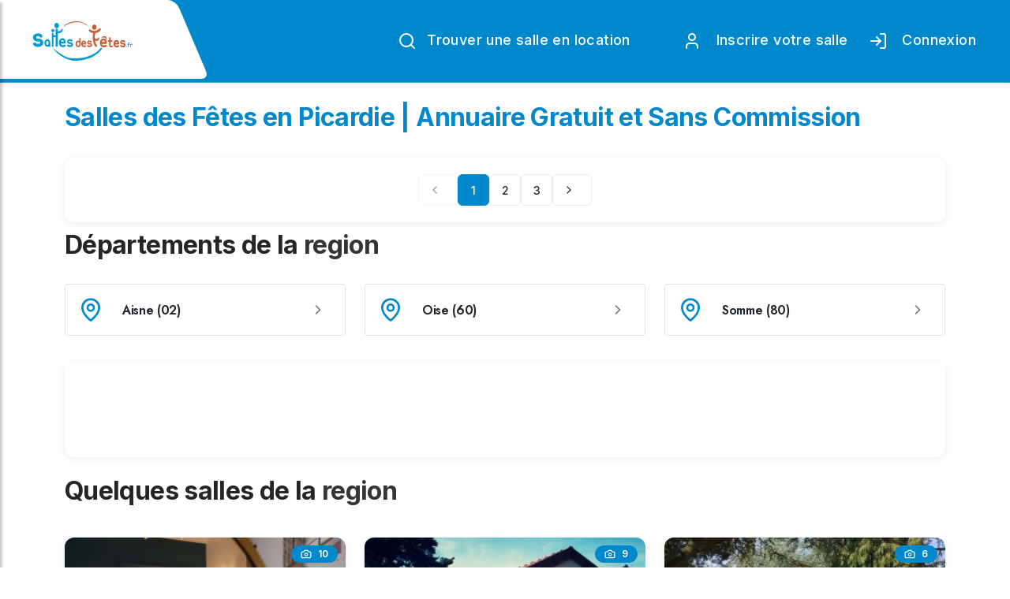

--- FILE ---
content_type: text/html; charset=UTF-8
request_url: https://www.sallesdesfetes.fr/region/picardie/trouver-une-salle-des-fetes
body_size: 16058
content:
<!DOCTYPE html>
<html lang="fr-FR">
<head >
        
<title>Salles des Fêtes en Picardie | Annuaire Gratuit et Sans Commission</title>

    <meta name="description" content="Découvrez et contactez gratuitement les plus belles salles de fêtes en Picardie sur sallesdesfetes.fr. Annuaire de mise en relation directe avec les propriétaires, sans aucune commission. Idéal pour votre mariage, réception ou tout autre événement.">

    <meta name="keywords" content="salle des fêtes Picardie, location salle Picardie, mariage Picardie, réception Picardie, événement Picardie, annuaire salles fêtes, mise en relation gratuite, sans commission, location salle Somme, location salle Oise, location salle Aisne">
<link rel="canonical" href="https://www.sallesdesfetes.fr/region/picardie/trouver-une-salle-des-fetes"/>

    <meta name="viewport" content="width=device-width, initial-scale=1.0">
    <meta charset="utf-8">

    <meta name="language" content="fr-FR"/>
    <link rel="shortcut icon" type="image/x-icon" href="/favicon.ico?version=v1.3.0"/>

    
        <link rel="stylesheet" type="text/css" href="/css/main.min.css?version=v1.3.0">
        <link rel="stylesheet" href="/css/style.css?version=v1.3.0">
        <link rel="stylesheet" href="/css/custom.css?version=v1.3.0">

    
    
    <link rel="preload" href="/fonts/flaticon/font/flaticon.css?version=v1.3.0" as="style" onload="this.onload=null;this.rel='stylesheet'">
    <noscript><link rel="stylesheet" href="/fonts/flaticon/font/flaticon.css?version=v1.3.0"></noscript>

    
                <link rel="preconnect" href="https://fonts.googleapis.com">
        <link rel="preconnect" href="https://fonts.gstatic.com" crossorigin>
        <link href="https://fonts.googleapis.com/css2?family=Inter:wght@300;400;500;600;700&display=swap" rel="stylesheet">
        
                <link rel="stylesheet" type="text/css" href="https://fonts.googleapis.com/css?family=Open+Sans:400,300,600,700,800%7CPlayfair+Display:400,700%7CRoboto:100,300,400,400i,500,700">
        <link href="https://fonts.googleapis.com/css2?family=Mulish:wght@300;400;500;600&display=swap" rel="stylesheet">
        <link href="https://fonts.googleapis.com/css2?family=Jost:wght@300;400;500;600;700;800&display=swap" rel="stylesheet">
        <link href="https://fonts.googleapis.com/css2?family=Barlow+Condensed:wght@100;300;400;500;600;700;800;900&display=swap" rel="stylesheet">

        <!-- Just for debugging purposes. Don't actually copy these 2 lines! -->
        <!--[if lt IE 9]><script  src="/js/ie8-responsive-file-warning.js"></script><![endif]-->
        <script  src="/js/ie-emulation-modes-warning.js?version=v1.3.0" defer></script>

        <!-- HTML5 shim and Respond.js for IE8 support of HTML5 elements and media queries -->
        <!--[if lt IE 9]>
        <script  src="/js/html5shiv.min.js" defer></script>
        <script  src="/js/respond.min.js" defer></script>
        <![endif]-->

           
                          <!-- Google Publisher Tag -->
<script async src="https://securepubads.g.doubleclick.net/tag/js/gpt.js" crossorigin="anonymous"></script>
<script>
  window.googletag = window.googletag || {cmd: []};
  googletag.cmd.push(function() {
    // Slots 1, 2, 3 (ajouter plus si nécessaire)
    for (var i = 1; i <= 4; i++) {
      googletag.defineSlot('/23331108675/sallesdesfetes_horizontal_desktop', 
        [[970, 90], [728, 90]], 'div-gpt-ad-horizontal-desktop-' + i)
        .addService(googletag.pubads());
      googletag.defineSlot('/23331108675/sallesdesfetes_horizontal_mobile', 
        [[320, 100], [320, 50]], 'div-gpt-ad-horizontal-mobile-' + i)
        .addService(googletag.pubads());
    }
    
    googletag.pubads().enableSingleRequest();
    googletag.pubads().collapseEmptyDivs();
    googletag.enableServices();
  });
</script>

    <script data-ad-client="ca-pub-9165037954696619" async src="https://pagead2.googlesyndication.com/pagead/js/adsbygoogle.js"></script>
    <!-- Google tag (gtag.js) -->
    <script async src="https://www.googletagmanager.com/gtag/js?id=G-LN7XVV8SGR"></script>
    <script> window.dataLayer = window.dataLayer || [];
    function gtag(){dataLayer.push(arguments);}

    gtag('js', new Date()); gtag('config', 'G-LN7XVV8SGR');
     gtag('consent', 'default', {
    'ad_user_data': 'granted',
    'ad_personalization': 'granted',
    'ad_storage': 'granted',
    'analytics_storage': 'granted',
    'wait_for_update': 500,
    });
    </script>
    <style>
        .fondGris{
            background-color: #ececec;
        }
        
        /* Application de la font Inter par défaut */
        body {
            font-family: 'Inter', -apple-system, BlinkMacSystemFont, 'Segoe UI', 'Open Sans', sans-serif;
            -webkit-font-smoothing: antialiased;
            -moz-osx-font-smoothing: grayscale;
        }
        
        h1, h2, h3, h4, h5, h6 {
            font-family: 'Inter', -apple-system, BlinkMacSystemFont, 'Segoe UI', 'Open Sans', sans-serif;
            font-weight: 700;
            letter-spacing: -0.02em;
        }

    </style>

</head>

<body>
    <div class="body">
        
        
    
<header class="main-header sticky-header header-with-top" id="main-header-2">
    <div class="container-fluid">
        <nav class="navbar navbar-expand-lg navbar-light">
            <a class="navbar-brand logos" href="/">
                <img src="/img/logos/salles-des-fetes.svg" title="Sallesdesfetes.fr : 1er annuaire gratuit de salles publiques et privées en location ..." alt="Sallesdesfetes.fr : 1er annuaire gratuit de salles publiques et privées en location ..." width="150">
            </a>
            <button class="navbar-toggler d-lg-none" id="drawer" type="button">
                <i data-lucide="menu" class="icon-lg"></i>
            </button>
            <div class="navbar-collapse collapse w-100 justify-content-end" id="navbar">
                <ul class="navbar-nav ml-auto">
                    <li class="nav-item">
                        <a href="/" class="nav-link submit-property btn-5"><i data-lucide="search"></i> Trouver une salle en location</a>
                    </li>
                <li class="nav-item">
                    &nbsp;&nbsp;&nbsp;&nbsp;&nbsp;&nbsp;&nbsp;&nbsp;
                </li>

                                          <li class="nav-item professionnels-collectivites">
                        <a href="/declarer-une-salle-des-fetes-en-location" class="nav-link professionnels-collectivites" alt="Rejoignez SallesDesFetes.fr"><i data-lucide="user"></i>&nbsp; Inscrire votre salle</a>
                    </li>
                    <li class="nav-item professionnels-collectivites">
                        <a href="/admin" class="nav-link professionnels-collectivites" alt="Accèdez à votre espace de gestion de vos salles"><i data-lucide="log-in"></i>&nbsp; Connexion</a>
                    </li>
                                     </ul>
            </div>
        </nav>
    </div>
</header>

<nav id="sidebar" class="nav-sidebar">
    <!-- Close btn-->
    <div id="dismiss">
        <i data-lucide="x"></i>
    </div>
    <div class="sidebar-inner">
        <div class="sidebar-logo">
            <img src="/img/logos/salles-des-fetes.svg" alt="SallesDesFetes.fr" title="SallesDesFetes.fr" width="150">
        </div>
        <div class="sidebar-navigation">
            <h3 class="heading">Recherche</h3>
            <ul class="menu-list">
                <li><a href="/" class="">Trouver une salle</a>

                </li>
                <li>
                    <a href="/la-carte" class="active pt0">Rechercher par département</a>
                </li>
                <li>
                    <a href="/declarer-une-salle-des-fetes-en-location" class="">Inscrire votre salle en location</a>
                </li>
                <li>
                    <a href="/choisir-sallesdesfetes.fr" class="">Qui sommes nous ?</a>
                </li>
                <li>
                    <a href="/nous-contacter" class="">Nous contacter</a>
                </li>
            </ul>
        </div>

                 <div class="get-in-touch sidebar-navigation">
            <h3 class="heading">Mon compte pro</h3>
                    <ul class="menu-list">
                        <li>
                            <a href="/admin" >Connexion</a>
                        </li>
                        <li>
                            <a href="/declarer-une-salle-des-fetes-en-location" >S'inscrire</a>
                        </li>
                    </ul>

        </div>
                    </div>
</nav>


        <div role="main" class="main">
            
                <div class="contact-1 content-area-5">
        <div class="container">

            <div class="row mb-4">
                <div class="col-md-12">
                    <h1 class="heading-primary">Salles des Fêtes en Picardie | Annuaire Gratuit et Sans Commission</h1>
                </div>
            </div>



            <div class="option-bar">
                <div class="row">
                    <div class="col-lg-12 col-md-12 col-sm-12">
                        

    <nav class="sdf-pagination" aria-label="Navigation de pagination">
                            <span class="sdf-pagination-item disabled" aria-disabled="true" aria-label="Page précédente">
                <i data-lucide="chevron-left" class="icon-md"></i>
            </span>
        
                                
                
                                            <span class="sdf-pagination-item active" aria-current="page" aria-label="Page 1, page actuelle">1</span>
                                                <a href="/region/picardie/trouver-une-salle-des-fetes/2" 
                   class="sdf-pagination-item"
                   aria-label="Page 2">2</a>
                                                <a href="/region/picardie/trouver-une-salle-des-fetes/3" 
                   class="sdf-pagination-item"
                   aria-label="Page 3">3</a>
                    
                
                            <a href="/region/picardie/trouver-une-salle-des-fetes/2" 
               class="sdf-pagination-item"
               aria-label="Page suivante">
                <i data-lucide="chevron-right" class="icon-md"></i>
            </a>
            </nav>

                    </div>
                </div>
            </div>

                <div class="row"> <div class="col-md-12">

                    <div class="heading heading-border heading-middle-border heading-middle-border-reverse mt-xl">
                        <h2 class="heading-secondary">Départements de la
                            <strong>region</strong>
                        </h2>
                    </div>

                    <div class="row mt-4">
                                                    <div class="col-lg-4 col-md-6 col-sm-6 mb-3">
                                <a href="/departement/02-aisne/trouver-une-salle-des-fetes" class="departement-link-card d-block p-3 border rounded text-decoration-none hover-shadow" style="transition: all 0.3s ease;">
                                    <div class="d-flex align-items-center">
                                        <i data-lucide="map-pin" class="icon-3xl icon-primary"></i>
                                        <div class="flex-grow-1 ms-3">
                                            <h3 class="h6 mb-0 text-dark">Aisne (02) </h3>
                                                                                    </div>
                                        <i data-lucide="chevron-right" class="icon-xl icon-muted"></i>
                                    </div>
                                </a>
                            </div>
                                                    <div class="col-lg-4 col-md-6 col-sm-6 mb-3">
                                <a href="/departement/60-oise/trouver-une-salle-des-fetes" class="departement-link-card d-block p-3 border rounded text-decoration-none hover-shadow" style="transition: all 0.3s ease;">
                                    <div class="d-flex align-items-center">
                                        <i data-lucide="map-pin" class="icon-3xl icon-primary"></i>
                                        <div class="flex-grow-1 ms-3">
                                            <h3 class="h6 mb-0 text-dark">Oise (60) </h3>
                                                                                    </div>
                                        <i data-lucide="chevron-right" class="icon-xl icon-muted"></i>
                                    </div>
                                </a>
                            </div>
                                                    <div class="col-lg-4 col-md-6 col-sm-6 mb-3">
                                <a href="/departement/80-somme/trouver-une-salle-des-fetes" class="departement-link-card d-block p-3 border rounded text-decoration-none hover-shadow" style="transition: all 0.3s ease;">
                                    <div class="d-flex align-items-center">
                                        <i data-lucide="map-pin" class="icon-3xl icon-primary"></i>
                                        <div class="flex-grow-1 ms-3">
                                            <h3 class="h6 mb-0 text-dark">Somme (80) </h3>
                                                                                    </div>
                                        <i data-lucide="chevron-right" class="icon-xl icon-muted"></i>
                                    </div>
                                </a>
                            </div>
                                            </div>


                    <div class="row mb-4">
                        <div class="col-lg-12 col-md-12 col-sm-12">
                            <div class="sdf-venue-card  sdf-mt-2">
                                
    <div class="ad-container ad-horizontal my-3">
        <div class="d-none d-md-block text-center">
            <div id="div-gpt-ad-horizontal-desktop-4" style="min-width:728px;min-height:90px;margin:0 auto;">
                <script>
                    googletag.cmd.push(function() { googletag.display('div-gpt-ad-horizontal-desktop-4'); });
                </script>
            </div>
        </div>
        <div class="d-md-none text-center">
            <div id="div-gpt-ad-horizontal-mobile-4" style="min-width:320px;min-height:50px;margin:0 auto;">
                <script>
                    googletag.cmd.push(function() { googletag.display('div-gpt-ad-horizontal-mobile-4'); });
                </script>
            </div>
        </div>
    </div>

                            </div>
                        </div>
                    </div>

                    <div class="heading heading-border heading-middle-border heading-middle-border-reverse my-4">
                        <h2 class="heading-secondary">Quelques salles de la
                            <strong>region</strong>
                        </h2>
                    </div>

                    <div class="row ">

                                                    

 <div class="col-lg-4 col-md-4 col-sm-12">
    <div class="sdf-venue-card  sdf-mt-2">
        <a href="/salle-des-fetes/picardie/02-aisne/02380-coucy-le-chateau-auffrique/677e58ba62a988953d8b45a6/restaurant-la-pomme-d-or-hotel-bellevue" class="sdf-venue-card-img-link">
            <div class="position-relative">
                                    <span class="sdf-badge sdf-badge-primary" style="position: absolute; top: 10px; right: 10px; z-index: 10;">
                        <i data-lucide="camera" class="icon-sm"></i> 10
                    </span>
                                                                        <img class="sdf-venue-card-img" 
                         src="https://www.sallesdesfetes.fr/media/cache/salle_medium/photos/c/8/3/6/c8363dfee94e7cfd79a83a694f02f4d5.jpeg" 
                         alt="Restaurant La Pomme d&#039;Or - Hôtel Bellevue"
                         width="400" 
                         height="300"
                         loading="lazy">
                            </div>
        </a>
        <div class="sdf-venue-card-body">
            <h3 class="sdf-venue-card-title">
                <a class="sdf-text-primary" href="/salle-des-fetes/picardie/02-aisne/02380-coucy-le-chateau-auffrique/677e58ba62a988953d8b45a6/restaurant-la-pomme-d-or-hotel-bellevue" title="Restaurant La Pomme d&#039;Or - Hôtel Bellevue">
                    <span class="sdf-venue-card-title-text">Restaurant La Pomme d&#039;Or - Hôtel Bellevue</span>
                </a>
            </h3>
            
            <div class="sdf-venue-card-location">
                <i data-lucide="map-pin" class="icon-sm"></i>
                <span class="sdf-text-muted">02380 Coucy-le-Chateau-Au</span>
                            </div>
            
            <div class="sdf-venue-card-meta">
                                    <div class="sdf-venue-card-meta-item">
                        <i data-lucide="home" class="icon-sm"></i>
                        <span>80 m²</span>
                    </div>
                                
                                
                                    <div class="sdf-venue-card-meta-item">
                        <i data-lucide="users" class="icon-sm"></i>
                        <span>50 assises</span>
                    </div>
                            </div>
            
            <a href="/salle-des-fetes/picardie/02-aisne/02380-coucy-le-chateau-auffrique/677e58ba62a988953d8b45a6/restaurant-la-pomme-d-or-hotel-bellevue" class="sdf-btn sdf-btn-primary sdf-btn-block sdf-btn-lg sdf-mt-2">
                <i data-lucide="eye" class="icon-md"></i>
                <span>Voir les détails</span>
            </a>
        </div>
    </div>
</div>



                                                                                                            

 <div class="col-lg-4 col-md-4 col-sm-12">
    <div class="sdf-venue-card  sdf-mt-2">
        <a href="/salle-des-fetes/picardie/60-oise/60210-beaudeduit/58b72c5d62a9887c608b456a/la-forge-konoba" class="sdf-venue-card-img-link">
            <div class="position-relative">
                                    <span class="sdf-badge sdf-badge-primary" style="position: absolute; top: 10px; right: 10px; z-index: 10;">
                        <i data-lucide="camera" class="icon-sm"></i> 9
                    </span>
                                                                        <img class="sdf-venue-card-img" 
                         src="https://www.sallesdesfetes.fr/media/cache/salle_medium/photos/8/a/7/8/8a78c11b4e96a6ff42c93b3519146631.jpeg" 
                         alt="La Forge Konoba"
                         width="400" 
                         height="300"
                         loading="lazy">
                            </div>
        </a>
        <div class="sdf-venue-card-body">
            <h3 class="sdf-venue-card-title">
                <a class="sdf-text-primary" href="/salle-des-fetes/picardie/60-oise/60210-beaudeduit/58b72c5d62a9887c608b456a/la-forge-konoba" title="La Forge Konoba">
                    <span class="sdf-venue-card-title-text">La Forge Konoba</span>
                </a>
            </h3>
            
            <div class="sdf-venue-card-location">
                <i data-lucide="map-pin" class="icon-sm"></i>
                <span class="sdf-text-muted">60210 Beaudéduit </span>
                            </div>
            
            <div class="sdf-venue-card-meta">
                                    <div class="sdf-venue-card-meta-item">
                        <i data-lucide="home" class="icon-sm"></i>
                        <span>110 m²</span>
                    </div>
                                
                                    <div class="sdf-venue-card-meta-item">
                        <i data-lucide="users" class="icon-sm"></i>
                        <span>120 debout</span>
                    </div>
                                
                                    <div class="sdf-venue-card-meta-item">
                        <i data-lucide="users" class="icon-sm"></i>
                        <span>93 assises</span>
                    </div>
                            </div>
            
            <a href="/salle-des-fetes/picardie/60-oise/60210-beaudeduit/58b72c5d62a9887c608b456a/la-forge-konoba" class="sdf-btn sdf-btn-primary sdf-btn-block sdf-btn-lg sdf-mt-2">
                <i data-lucide="eye" class="icon-md"></i>
                <span>Voir les détails</span>
            </a>
        </div>
    </div>
</div>



                                                                                                            

 <div class="col-lg-4 col-md-4 col-sm-12">
    <div class="sdf-venue-card  sdf-mt-2">
        <a href="/salle-des-fetes/picardie/60-oise/60740-saint-maximin/56bf48061ea7bee2018b4ad3/moulin-manoir" class="sdf-venue-card-img-link">
            <div class="position-relative">
                                    <span class="sdf-badge sdf-badge-primary" style="position: absolute; top: 10px; right: 10px; z-index: 10;">
                        <i data-lucide="camera" class="icon-sm"></i> 6
                    </span>
                                                                        <img class="sdf-venue-card-img" 
                         src="https://www.sallesdesfetes.fr/media/cache/salle_medium/photos/e/6/8/4/e684ce877bd6e26ccc0950cfb8bd3394.jpeg" 
                         alt="MOULIN MANOIR"
                         width="400" 
                         height="300"
                         loading="lazy">
                            </div>
        </a>
        <div class="sdf-venue-card-body">
            <h3 class="sdf-venue-card-title">
                <a class="sdf-text-primary" href="/salle-des-fetes/picardie/60-oise/60740-saint-maximin/56bf48061ea7bee2018b4ad3/moulin-manoir" title="MOULIN MANOIR">
                    <span class="sdf-venue-card-title-text">MOULIN MANOIR</span>
                </a>
            </h3>
            
            <div class="sdf-venue-card-location">
                <i data-lucide="map-pin" class="icon-sm"></i>
                <span class="sdf-text-muted">60740 Saint-Maximin </span>
                            </div>
            
            <div class="sdf-venue-card-meta">
                                    <div class="sdf-venue-card-meta-item">
                        <i data-lucide="home" class="icon-sm"></i>
                        <span>200 m²</span>
                    </div>
                                
                                    <div class="sdf-venue-card-meta-item">
                        <i data-lucide="users" class="icon-sm"></i>
                        <span>150 debout</span>
                    </div>
                                
                                    <div class="sdf-venue-card-meta-item">
                        <i data-lucide="users" class="icon-sm"></i>
                        <span>100 assises</span>
                    </div>
                            </div>
            
            <a href="/salle-des-fetes/picardie/60-oise/60740-saint-maximin/56bf48061ea7bee2018b4ad3/moulin-manoir" class="sdf-btn sdf-btn-primary sdf-btn-block sdf-btn-lg sdf-mt-2">
                <i data-lucide="eye" class="icon-md"></i>
                <span>Voir les détails</span>
            </a>
        </div>
    </div>
</div>



                                                                                                            

 <div class="col-lg-4 col-md-4 col-sm-12">
    <div class="sdf-venue-card  sdf-mt-2">
        <a href="/salle-des-fetes/picardie/02-aisne/02370-vailly-sur-aisne/618559df62a988f70d8b4567/au-soleil-de-picardie" class="sdf-venue-card-img-link">
            <div class="position-relative">
                                    <span class="sdf-badge sdf-badge-primary" style="position: absolute; top: 10px; right: 10px; z-index: 10;">
                        <i data-lucide="camera" class="icon-sm"></i> 5
                    </span>
                                                                        <img class="sdf-venue-card-img" 
                         src="https://www.sallesdesfetes.fr/media/cache/salle_medium/photos/8/9/c/1/89c1aa2c5d3d82453f34f5aca816034b.jpeg" 
                         alt="Au Soleil de Picardie"
                         width="400" 
                         height="300"
                         loading="lazy">
                            </div>
        </a>
        <div class="sdf-venue-card-body">
            <h3 class="sdf-venue-card-title">
                <a class="sdf-text-primary" href="/salle-des-fetes/picardie/02-aisne/02370-vailly-sur-aisne/618559df62a988f70d8b4567/au-soleil-de-picardie" title="Au Soleil de Picardie">
                    <span class="sdf-venue-card-title-text">Au Soleil de Picardie</span>
                </a>
            </h3>
            
            <div class="sdf-venue-card-location">
                <i data-lucide="map-pin" class="icon-sm"></i>
                <span class="sdf-text-muted">02370 Vailly-sur-Aisne </span>
                            </div>
            
            <div class="sdf-venue-card-meta">
                                    <div class="sdf-venue-card-meta-item">
                        <i data-lucide="home" class="icon-sm"></i>
                        <span>160 m²</span>
                    </div>
                                
                                    <div class="sdf-venue-card-meta-item">
                        <i data-lucide="users" class="icon-sm"></i>
                        <span>100 debout</span>
                    </div>
                                
                                    <div class="sdf-venue-card-meta-item">
                        <i data-lucide="users" class="icon-sm"></i>
                        <span>90 assises</span>
                    </div>
                            </div>
            
            <a href="/salle-des-fetes/picardie/02-aisne/02370-vailly-sur-aisne/618559df62a988f70d8b4567/au-soleil-de-picardie" class="sdf-btn sdf-btn-primary sdf-btn-block sdf-btn-lg sdf-mt-2">
                <i data-lucide="eye" class="icon-md"></i>
                <span>Voir les détails</span>
            </a>
        </div>
    </div>
</div>



                                                                                                            

 <div class="col-lg-4 col-md-4 col-sm-12">
    <div class="sdf-venue-card  sdf-mt-2">
        <a href="/salle-des-fetes/picardie/02-aisne/02300-chauny/56bf48061ea7bee2018b4ab3/salle-de-reception-michel" class="sdf-venue-card-img-link">
            <div class="position-relative">
                                    <span class="sdf-badge sdf-badge-primary" style="position: absolute; top: 10px; right: 10px; z-index: 10;">
                        <i data-lucide="camera" class="icon-sm"></i> 5
                    </span>
                                                                        <img class="sdf-venue-card-img" 
                         src="https://www.sallesdesfetes.fr/media/cache/salle_medium/photos/2/6/2/2/26222be150d142979e7b8c502efefe6c.jpeg" 
                         alt="Salle de réception Michel"
                         width="400" 
                         height="300"
                         loading="lazy">
                            </div>
        </a>
        <div class="sdf-venue-card-body">
            <h3 class="sdf-venue-card-title">
                <a class="sdf-text-primary" href="/salle-des-fetes/picardie/02-aisne/02300-chauny/56bf48061ea7bee2018b4ab3/salle-de-reception-michel" title="Salle de réception Michel">
                    <span class="sdf-venue-card-title-text">Salle de réception Michel</span>
                </a>
            </h3>
            
            <div class="sdf-venue-card-location">
                <i data-lucide="map-pin" class="icon-sm"></i>
                <span class="sdf-text-muted">02300 Chauny </span>
                            </div>
            
            <div class="sdf-venue-card-meta">
                                    <div class="sdf-venue-card-meta-item">
                        <i data-lucide="home" class="icon-sm"></i>
                        <span>110 m²</span>
                    </div>
                                
                                    <div class="sdf-venue-card-meta-item">
                        <i data-lucide="users" class="icon-sm"></i>
                        <span>150 debout</span>
                    </div>
                                
                                    <div class="sdf-venue-card-meta-item">
                        <i data-lucide="users" class="icon-sm"></i>
                        <span>80 assises</span>
                    </div>
                            </div>
            
            <a href="/salle-des-fetes/picardie/02-aisne/02300-chauny/56bf48061ea7bee2018b4ab3/salle-de-reception-michel" class="sdf-btn sdf-btn-primary sdf-btn-block sdf-btn-lg sdf-mt-2">
                <i data-lucide="eye" class="icon-md"></i>
                <span>Voir les détails</span>
            </a>
        </div>
    </div>
</div>



                                                                                                            

 <div class="col-lg-4 col-md-4 col-sm-12">
    <div class="sdf-venue-card  sdf-mt-2">
        <a href="/salle-des-fetes/picardie/60-oise/60740-saint-maximin/56bf48061ea7bee2018b4ad0/le-chateau-manoir-de-chantilly" class="sdf-venue-card-img-link">
            <div class="position-relative">
                                    <span class="sdf-badge sdf-badge-primary" style="position: absolute; top: 10px; right: 10px; z-index: 10;">
                        <i data-lucide="camera" class="icon-sm"></i> 4
                    </span>
                                                                        <img class="sdf-venue-card-img" 
                         src="https://www.sallesdesfetes.fr/media/cache/salle_medium/photos/d/a/8/3/da831df5e81b1dab9df4d1ab1596b857.jpeg" 
                         alt="LE CHATEAU MANOIR DE CHANTILLY"
                         width="400" 
                         height="300"
                         loading="lazy">
                            </div>
        </a>
        <div class="sdf-venue-card-body">
            <h3 class="sdf-venue-card-title">
                <a class="sdf-text-primary" href="/salle-des-fetes/picardie/60-oise/60740-saint-maximin/56bf48061ea7bee2018b4ad0/le-chateau-manoir-de-chantilly" title="LE CHATEAU MANOIR DE CHANTILLY">
                    <span class="sdf-venue-card-title-text">LE CHATEAU MANOIR DE CHANTILLY</span>
                </a>
            </h3>
            
            <div class="sdf-venue-card-location">
                <i data-lucide="map-pin" class="icon-sm"></i>
                <span class="sdf-text-muted">60740 Saint-Maximin </span>
                            </div>
            
            <div class="sdf-venue-card-meta">
                                    <div class="sdf-venue-card-meta-item">
                        <i data-lucide="home" class="icon-sm"></i>
                        <span>250 m²</span>
                    </div>
                                
                                    <div class="sdf-venue-card-meta-item">
                        <i data-lucide="users" class="icon-sm"></i>
                        <span>180 debout</span>
                    </div>
                                
                                    <div class="sdf-venue-card-meta-item">
                        <i data-lucide="users" class="icon-sm"></i>
                        <span>130 assises</span>
                    </div>
                            </div>
            
            <a href="/salle-des-fetes/picardie/60-oise/60740-saint-maximin/56bf48061ea7bee2018b4ad0/le-chateau-manoir-de-chantilly" class="sdf-btn sdf-btn-primary sdf-btn-block sdf-btn-lg sdf-mt-2">
                <i data-lucide="eye" class="icon-md"></i>
                <span>Voir les détails</span>
            </a>
        </div>
    </div>
</div>



                                                                                        <div class="col-lg-12 col-md-12 col-sm-12">
                                    <div class="sdf-venue-card  sdf-mt-2">
                                    
    <div class="ad-container ad-horizontal my-3">
        <div class="d-none d-md-block text-center">
            <div id="div-gpt-ad-horizontal-desktop-1" style="min-width:728px;min-height:90px;margin:0 auto;">
                <script>
                    googletag.cmd.push(function() { googletag.display('div-gpt-ad-horizontal-desktop-1'); });
                </script>
            </div>
        </div>
        <div class="d-md-none text-center">
            <div id="div-gpt-ad-horizontal-mobile-1" style="min-width:320px;min-height:50px;margin:0 auto;">
                <script>
                    googletag.cmd.push(function() { googletag.display('div-gpt-ad-horizontal-mobile-1'); });
                </script>
            </div>
        </div>
    </div>

                                    </div>
                                </div>
                                                                                

 <div class="col-lg-4 col-md-4 col-sm-12">
    <div class="sdf-venue-card  sdf-mt-2">
        <a href="/salle-des-fetes/picardie/60-oise/60740-saint-maximin/56bf48061ea7bee2018b4acf/salle-horizon" class="sdf-venue-card-img-link">
            <div class="position-relative">
                                    <span class="sdf-badge sdf-badge-primary" style="position: absolute; top: 10px; right: 10px; z-index: 10;">
                        <i data-lucide="camera" class="icon-sm"></i> 4
                    </span>
                                                                        <img class="sdf-venue-card-img" 
                         src="https://www.sallesdesfetes.fr/media/cache/salle_medium/photos/6/f/8/9/6f8928a7cd2f54e726d56b34107336be.jpeg" 
                         alt="SALLE HORIZON"
                         width="400" 
                         height="300"
                         loading="lazy">
                            </div>
        </a>
        <div class="sdf-venue-card-body">
            <h3 class="sdf-venue-card-title">
                <a class="sdf-text-primary" href="/salle-des-fetes/picardie/60-oise/60740-saint-maximin/56bf48061ea7bee2018b4acf/salle-horizon" title="SALLE HORIZON">
                    <span class="sdf-venue-card-title-text">SALLE HORIZON</span>
                </a>
            </h3>
            
            <div class="sdf-venue-card-location">
                <i data-lucide="map-pin" class="icon-sm"></i>
                <span class="sdf-text-muted">60740 Saint-Maximin </span>
                            </div>
            
            <div class="sdf-venue-card-meta">
                                    <div class="sdf-venue-card-meta-item">
                        <i data-lucide="home" class="icon-sm"></i>
                        <span>150 m²</span>
                    </div>
                                
                                    <div class="sdf-venue-card-meta-item">
                        <i data-lucide="users" class="icon-sm"></i>
                        <span>150 debout</span>
                    </div>
                                
                                    <div class="sdf-venue-card-meta-item">
                        <i data-lucide="users" class="icon-sm"></i>
                        <span>100 assises</span>
                    </div>
                            </div>
            
            <a href="/salle-des-fetes/picardie/60-oise/60740-saint-maximin/56bf48061ea7bee2018b4acf/salle-horizon" class="sdf-btn sdf-btn-primary sdf-btn-block sdf-btn-lg sdf-mt-2">
                <i data-lucide="eye" class="icon-md"></i>
                <span>Voir les détails</span>
            </a>
        </div>
    </div>
</div>



                                                                                                            

 <div class="col-lg-4 col-md-4 col-sm-12">
    <div class="sdf-venue-card  sdf-mt-2">
        <a href="/salle-des-fetes/picardie/60-oise/60500-chantilly/56bf48091ea7bee2018b4c83/theatre-de-la-faisanderie" class="sdf-venue-card-img-link">
            <div class="position-relative">
                                    <span class="sdf-badge sdf-badge-primary" style="position: absolute; top: 10px; right: 10px; z-index: 10;">
                        <i data-lucide="camera" class="icon-sm"></i> 3
                    </span>
                                                                        <img class="sdf-venue-card-img" 
                         src="https://www.sallesdesfetes.fr/media/cache/salle_medium/photos/9/4/d/1/94d17a3de77978f0796a6e2426a6a9ca.jpeg" 
                         alt="Théatre de la Faisanderie"
                         width="400" 
                         height="300"
                         loading="lazy">
                            </div>
        </a>
        <div class="sdf-venue-card-body">
            <h3 class="sdf-venue-card-title">
                <a class="sdf-text-primary" href="/salle-des-fetes/picardie/60-oise/60500-chantilly/56bf48091ea7bee2018b4c83/theatre-de-la-faisanderie" title="Théatre de la Faisanderie">
                    <span class="sdf-venue-card-title-text">Théatre de la Faisanderie</span>
                </a>
            </h3>
            
            <div class="sdf-venue-card-location">
                <i data-lucide="map-pin" class="icon-sm"></i>
                <span class="sdf-text-muted">60500 Chantilly </span>
                            </div>
            
            <div class="sdf-venue-card-meta">
                                    <div class="sdf-venue-card-meta-item">
                        <i class="icon-sm"></i>
                        <span></span>
                    </div>
                                
                                
                                    <div class="sdf-venue-card-meta-item">
                        <i data-lucide="users" class="icon-sm"></i>
                        <span>200 assises</span>
                    </div>
                            </div>
            
            <a href="/salle-des-fetes/picardie/60-oise/60500-chantilly/56bf48091ea7bee2018b4c83/theatre-de-la-faisanderie" class="sdf-btn sdf-btn-primary sdf-btn-block sdf-btn-lg sdf-mt-2">
                <i data-lucide="eye" class="icon-md"></i>
                <span>Voir les détails</span>
            </a>
        </div>
    </div>
</div>



                                                                                                            

 <div class="col-lg-4 col-md-4 col-sm-12">
    <div class="sdf-venue-card  sdf-mt-2">
        <a href="/salle-des-fetes/picardie/60-oise/60500-chantilly/56bf48091ea7bee2018b4c81/salle-de-reception" class="sdf-venue-card-img-link">
            <div class="position-relative">
                                    <span class="sdf-badge sdf-badge-primary" style="position: absolute; top: 10px; right: 10px; z-index: 10;">
                        <i data-lucide="camera" class="icon-sm"></i> 3
                    </span>
                                                                        <img class="sdf-venue-card-img" 
                         src="https://www.sallesdesfetes.fr/media/cache/salle_medium/photos/8/4/b/4/84b4d845ce73e1e455c99b4448709d1e.jpeg" 
                         alt="Salle de réception"
                         width="400" 
                         height="300"
                         loading="lazy">
                            </div>
        </a>
        <div class="sdf-venue-card-body">
            <h3 class="sdf-venue-card-title">
                <a class="sdf-text-primary" href="/salle-des-fetes/picardie/60-oise/60500-chantilly/56bf48091ea7bee2018b4c81/salle-de-reception" title="Salle de réception">
                    <span class="sdf-venue-card-title-text">Salle de réception</span>
                </a>
            </h3>
            
            <div class="sdf-venue-card-location">
                <i data-lucide="map-pin" class="icon-sm"></i>
                <span class="sdf-text-muted">60500 Chantilly </span>
                            </div>
            
            <div class="sdf-venue-card-meta">
                                    <div class="sdf-venue-card-meta-item">
                        <i data-lucide="home" class="icon-sm"></i>
                        <span>200 m²</span>
                    </div>
                                
                                    <div class="sdf-venue-card-meta-item">
                        <i data-lucide="users" class="icon-sm"></i>
                        <span>200 debout</span>
                    </div>
                                
                                    <div class="sdf-venue-card-meta-item">
                        <i data-lucide="users" class="icon-sm"></i>
                        <span>120 assises</span>
                    </div>
                            </div>
            
            <a href="/salle-des-fetes/picardie/60-oise/60500-chantilly/56bf48091ea7bee2018b4c81/salle-de-reception" class="sdf-btn sdf-btn-primary sdf-btn-block sdf-btn-lg sdf-mt-2">
                <i data-lucide="eye" class="icon-md"></i>
                <span>Voir les détails</span>
            </a>
        </div>
    </div>
</div>



                                                                                                            

 <div class="col-lg-4 col-md-4 col-sm-12">
    <div class="sdf-venue-card  sdf-mt-2">
        <a href="/salle-des-fetes/picardie/02-aisne/02140-saint-gobert/56bf48071ea7bee2018b4ba4/salle-du-sivom-du-vilpion" class="sdf-venue-card-img-link">
            <div class="position-relative">
                                    <span class="sdf-badge sdf-badge-primary" style="position: absolute; top: 10px; right: 10px; z-index: 10;">
                        <i data-lucide="camera" class="icon-sm"></i> 3
                    </span>
                                                                        <img class="sdf-venue-card-img" 
                         src="https://www.sallesdesfetes.fr/media/cache/salle_medium/photos/1/2/c/f/12cff7d54a0e1f64dc6423dd3ba46a13.jpeg" 
                         alt="Salle du SIVOM du Vilpion"
                         width="400" 
                         height="300"
                         loading="lazy">
                            </div>
        </a>
        <div class="sdf-venue-card-body">
            <h3 class="sdf-venue-card-title">
                <a class="sdf-text-primary" href="/salle-des-fetes/picardie/02-aisne/02140-saint-gobert/56bf48071ea7bee2018b4ba4/salle-du-sivom-du-vilpion" title="Salle du SIVOM du Vilpion">
                    <span class="sdf-venue-card-title-text">Salle du SIVOM du Vilpion</span>
                </a>
            </h3>
            
            <div class="sdf-venue-card-location">
                <i data-lucide="map-pin" class="icon-sm"></i>
                <span class="sdf-text-muted">02140 Saint-Gobert </span>
                            </div>
            
            <div class="sdf-venue-card-meta">
                                    <div class="sdf-venue-card-meta-item">
                        <i data-lucide="home" class="icon-sm"></i>
                        <span>315 m²</span>
                    </div>
                                
                                    <div class="sdf-venue-card-meta-item">
                        <i data-lucide="users" class="icon-sm"></i>
                        <span>280 debout</span>
                    </div>
                                
                                    <div class="sdf-venue-card-meta-item">
                        <i data-lucide="users" class="icon-sm"></i>
                        <span>200 assises</span>
                    </div>
                            </div>
            
            <a href="/salle-des-fetes/picardie/02-aisne/02140-saint-gobert/56bf48071ea7bee2018b4ba4/salle-du-sivom-du-vilpion" class="sdf-btn sdf-btn-primary sdf-btn-block sdf-btn-lg sdf-mt-2">
                <i data-lucide="eye" class="icon-md"></i>
                <span>Voir les détails</span>
            </a>
        </div>
    </div>
</div>



                                                                                                            

 <div class="col-lg-4 col-md-4 col-sm-12">
    <div class="sdf-venue-card  sdf-mt-2">
        <a href="/salle-des-fetes/picardie/60-oise/60740-saint-maximin/56bf48061ea7bee2018b4ad2/le-loft-405" class="sdf-venue-card-img-link">
            <div class="position-relative">
                                    <span class="sdf-badge sdf-badge-primary" style="position: absolute; top: 10px; right: 10px; z-index: 10;">
                        <i data-lucide="camera" class="icon-sm"></i> 3
                    </span>
                                                                        <img class="sdf-venue-card-img" 
                         src="https://www.sallesdesfetes.fr/media/cache/salle_medium/photos/d/3/d/4/d3d4ccf8adcc12050afefe72446e0f29.jpeg" 
                         alt="LE LOFT 405"
                         width="400" 
                         height="300"
                         loading="lazy">
                            </div>
        </a>
        <div class="sdf-venue-card-body">
            <h3 class="sdf-venue-card-title">
                <a class="sdf-text-primary" href="/salle-des-fetes/picardie/60-oise/60740-saint-maximin/56bf48061ea7bee2018b4ad2/le-loft-405" title="LE LOFT 405">
                    <span class="sdf-venue-card-title-text">LE LOFT 405</span>
                </a>
            </h3>
            
            <div class="sdf-venue-card-location">
                <i data-lucide="map-pin" class="icon-sm"></i>
                <span class="sdf-text-muted">60740 Saint-Maximin </span>
                            </div>
            
            <div class="sdf-venue-card-meta">
                                    <div class="sdf-venue-card-meta-item">
                        <i data-lucide="home" class="icon-sm"></i>
                        <span>100 m²</span>
                    </div>
                                
                                    <div class="sdf-venue-card-meta-item">
                        <i data-lucide="users" class="icon-sm"></i>
                        <span>100 debout</span>
                    </div>
                                
                                    <div class="sdf-venue-card-meta-item">
                        <i data-lucide="users" class="icon-sm"></i>
                        <span>70 assises</span>
                    </div>
                            </div>
            
            <a href="/salle-des-fetes/picardie/60-oise/60740-saint-maximin/56bf48061ea7bee2018b4ad2/le-loft-405" class="sdf-btn sdf-btn-primary sdf-btn-block sdf-btn-lg sdf-mt-2">
                <i data-lucide="eye" class="icon-md"></i>
                <span>Voir les détails</span>
            </a>
        </div>
    </div>
</div>



                                                                                                            

 <div class="col-lg-4 col-md-4 col-sm-12">
    <div class="sdf-venue-card  sdf-mt-2">
        <a href="/salle-des-fetes/picardie/02-aisne/02150-nizy-le-comte/56bf48051ea7bee2018b4a8e/chateau-de-nizy-le-comte" class="sdf-venue-card-img-link">
            <div class="position-relative">
                                    <span class="sdf-badge sdf-badge-primary" style="position: absolute; top: 10px; right: 10px; z-index: 10;">
                        <i data-lucide="camera" class="icon-sm"></i> 3
                    </span>
                                                                        <img class="sdf-venue-card-img" 
                         src="https://www.sallesdesfetes.fr/media/cache/salle_medium/photos/3/d/8/3/3d83978a74acef9a48102c6a3fbb574c.jpeg" 
                         alt="Château de Nizy-le-Comte"
                         width="400" 
                         height="300"
                         loading="lazy">
                            </div>
        </a>
        <div class="sdf-venue-card-body">
            <h3 class="sdf-venue-card-title">
                <a class="sdf-text-primary" href="/salle-des-fetes/picardie/02-aisne/02150-nizy-le-comte/56bf48051ea7bee2018b4a8e/chateau-de-nizy-le-comte" title="Château de Nizy-le-Comte">
                    <span class="sdf-venue-card-title-text">Château de Nizy-le-Comte</span>
                </a>
            </h3>
            
            <div class="sdf-venue-card-location">
                <i data-lucide="map-pin" class="icon-sm"></i>
                <span class="sdf-text-muted">02150 Nizy-le-Comte </span>
                            </div>
            
            <div class="sdf-venue-card-meta">
                                    <div class="sdf-venue-card-meta-item">
                        <i data-lucide="home" class="icon-sm"></i>
                        <span>360 m²</span>
                    </div>
                                
                                    <div class="sdf-venue-card-meta-item">
                        <i data-lucide="users" class="icon-sm"></i>
                        <span>300 debout</span>
                    </div>
                                
                                    <div class="sdf-venue-card-meta-item">
                        <i data-lucide="users" class="icon-sm"></i>
                        <span>250 assises</span>
                    </div>
                            </div>
            
            <a href="/salle-des-fetes/picardie/02-aisne/02150-nizy-le-comte/56bf48051ea7bee2018b4a8e/chateau-de-nizy-le-comte" class="sdf-btn sdf-btn-primary sdf-btn-block sdf-btn-lg sdf-mt-2">
                <i data-lucide="eye" class="icon-md"></i>
                <span>Voir les détails</span>
            </a>
        </div>
    </div>
</div>



                                                                                        <div class="col-lg-12 col-md-12 col-sm-12">
                                    <div class="sdf-venue-card  sdf-mt-2">
                                    
    <div class="ad-container ad-horizontal my-3">
        <div class="d-none d-md-block text-center">
            <div id="div-gpt-ad-horizontal-desktop-2" style="min-width:728px;min-height:90px;margin:0 auto;">
                <script>
                    googletag.cmd.push(function() { googletag.display('div-gpt-ad-horizontal-desktop-2'); });
                </script>
            </div>
        </div>
        <div class="d-md-none text-center">
            <div id="div-gpt-ad-horizontal-mobile-2" style="min-width:320px;min-height:50px;margin:0 auto;">
                <script>
                    googletag.cmd.push(function() { googletag.display('div-gpt-ad-horizontal-mobile-2'); });
                </script>
            </div>
        </div>
    </div>

                                    </div>
                                </div>
                                                                                

 <div class="col-lg-4 col-md-4 col-sm-12">
    <div class="sdf-venue-card  sdf-mt-2">
        <a href="/salle-des-fetes/picardie/80-somme/80870-moyenneville/56bf48061ea7bee2018b4b0d/salle-bernard-paraisot" class="sdf-venue-card-img-link">
            <div class="position-relative">
                                    <span class="sdf-badge sdf-badge-primary" style="position: absolute; top: 10px; right: 10px; z-index: 10;">
                        <i data-lucide="camera" class="icon-sm"></i> 3
                    </span>
                                                                        <img class="sdf-venue-card-img" 
                         src="https://www.sallesdesfetes.fr/media/cache/salle_medium/photos/5/1/d/7/51d7f3aadf46863d53827139b64a93d1.jpeg" 
                         alt="Salle Bernard PARAISOT"
                         width="400" 
                         height="300"
                         loading="lazy">
                            </div>
        </a>
        <div class="sdf-venue-card-body">
            <h3 class="sdf-venue-card-title">
                <a class="sdf-text-primary" href="/salle-des-fetes/picardie/80-somme/80870-moyenneville/56bf48061ea7bee2018b4b0d/salle-bernard-paraisot" title="Salle Bernard PARAISOT">
                    <span class="sdf-venue-card-title-text">Salle Bernard PARAISOT</span>
                </a>
            </h3>
            
            <div class="sdf-venue-card-location">
                <i data-lucide="map-pin" class="icon-sm"></i>
                <span class="sdf-text-muted">80870 Moyenneville </span>
                            </div>
            
            <div class="sdf-venue-card-meta">
                                    <div class="sdf-venue-card-meta-item">
                        <i data-lucide="home" class="icon-sm"></i>
                        <span>280 m²</span>
                    </div>
                                
                                    <div class="sdf-venue-card-meta-item">
                        <i data-lucide="users" class="icon-sm"></i>
                        <span>280 debout</span>
                    </div>
                                
                                    <div class="sdf-venue-card-meta-item">
                        <i data-lucide="users" class="icon-sm"></i>
                        <span>200 assises</span>
                    </div>
                            </div>
            
            <a href="/salle-des-fetes/picardie/80-somme/80870-moyenneville/56bf48061ea7bee2018b4b0d/salle-bernard-paraisot" class="sdf-btn sdf-btn-primary sdf-btn-block sdf-btn-lg sdf-mt-2">
                <i data-lucide="eye" class="icon-md"></i>
                <span>Voir les détails</span>
            </a>
        </div>
    </div>
</div>



                                                                                                            

 <div class="col-lg-4 col-md-4 col-sm-12">
    <div class="sdf-venue-card  sdf-mt-2">
        <a href="/salle-des-fetes/picardie/60-oise/60740-saint-maximin/56bf48061ea7bee2018b4ad4/la-ferme-musee" class="sdf-venue-card-img-link">
            <div class="position-relative">
                                    <span class="sdf-badge sdf-badge-primary" style="position: absolute; top: 10px; right: 10px; z-index: 10;">
                        <i data-lucide="camera" class="icon-sm"></i> 3
                    </span>
                                                                        <img class="sdf-venue-card-img" 
                         src="https://www.sallesdesfetes.fr/media/cache/salle_medium/photos/8/d/c/5/8dc507d63d72dd9cc91f4769235aaa50.jpeg" 
                         alt="LA FERME MUSEE"
                         width="400" 
                         height="300"
                         loading="lazy">
                            </div>
        </a>
        <div class="sdf-venue-card-body">
            <h3 class="sdf-venue-card-title">
                <a class="sdf-text-primary" href="/salle-des-fetes/picardie/60-oise/60740-saint-maximin/56bf48061ea7bee2018b4ad4/la-ferme-musee" title="LA FERME MUSEE">
                    <span class="sdf-venue-card-title-text">LA FERME MUSEE</span>
                </a>
            </h3>
            
            <div class="sdf-venue-card-location">
                <i data-lucide="map-pin" class="icon-sm"></i>
                <span class="sdf-text-muted">60740 Saint-Maximin </span>
                            </div>
            
            <div class="sdf-venue-card-meta">
                                    <div class="sdf-venue-card-meta-item">
                        <i data-lucide="home" class="icon-sm"></i>
                        <span>160 m²</span>
                    </div>
                                
                                    <div class="sdf-venue-card-meta-item">
                        <i data-lucide="users" class="icon-sm"></i>
                        <span>150 debout</span>
                    </div>
                                
                                    <div class="sdf-venue-card-meta-item">
                        <i data-lucide="users" class="icon-sm"></i>
                        <span>140 assises</span>
                    </div>
                            </div>
            
            <a href="/salle-des-fetes/picardie/60-oise/60740-saint-maximin/56bf48061ea7bee2018b4ad4/la-ferme-musee" class="sdf-btn sdf-btn-primary sdf-btn-block sdf-btn-lg sdf-mt-2">
                <i data-lucide="eye" class="icon-md"></i>
                <span>Voir les détails</span>
            </a>
        </div>
    </div>
</div>



                                                                                                            

 <div class="col-lg-4 col-md-4 col-sm-12">
    <div class="sdf-venue-card  sdf-mt-2">
        <a href="/salle-des-fetes/picardie/60-oise/60250-mouchy-le-chatel/56bf48071ea7bee2018b4bc3/les-salons-philippe" class="sdf-venue-card-img-link">
            <div class="position-relative">
                                    <span class="sdf-badge sdf-badge-primary" style="position: absolute; top: 10px; right: 10px; z-index: 10;">
                        <i data-lucide="camera" class="icon-sm"></i> 3
                    </span>
                                                                        <img class="sdf-venue-card-img" 
                         src="https://www.sallesdesfetes.fr/media/cache/salle_medium/photos/e/5/3/a/e53a8e57b54fa6e5c1634d2396e20342.jpeg" 
                         alt="Les Salons Philippe"
                         width="400" 
                         height="300"
                         loading="lazy">
                            </div>
        </a>
        <div class="sdf-venue-card-body">
            <h3 class="sdf-venue-card-title">
                <a class="sdf-text-primary" href="/salle-des-fetes/picardie/60-oise/60250-mouchy-le-chatel/56bf48071ea7bee2018b4bc3/les-salons-philippe" title="Les Salons Philippe">
                    <span class="sdf-venue-card-title-text">Les Salons Philippe</span>
                </a>
            </h3>
            
            <div class="sdf-venue-card-location">
                <i data-lucide="map-pin" class="icon-sm"></i>
                <span class="sdf-text-muted">60250 Mouchy-le-Châtel </span>
                            </div>
            
            <div class="sdf-venue-card-meta">
                                    <div class="sdf-venue-card-meta-item">
                        <i data-lucide="home" class="icon-sm"></i>
                        <span>80 m²</span>
                    </div>
                                
                                    <div class="sdf-venue-card-meta-item">
                        <i data-lucide="users" class="icon-sm"></i>
                        <span>50 debout</span>
                    </div>
                                
                                    <div class="sdf-venue-card-meta-item">
                        <i data-lucide="users" class="icon-sm"></i>
                        <span>50 assises</span>
                    </div>
                            </div>
            
            <a href="/salle-des-fetes/picardie/60-oise/60250-mouchy-le-chatel/56bf48071ea7bee2018b4bc3/les-salons-philippe" class="sdf-btn sdf-btn-primary sdf-btn-block sdf-btn-lg sdf-mt-2">
                <i data-lucide="eye" class="icon-md"></i>
                <span>Voir les détails</span>
            </a>
        </div>
    </div>
</div>



                                                                                                            

 <div class="col-lg-4 col-md-4 col-sm-12">
    <div class="sdf-venue-card  sdf-mt-2">
        <a href="/salle-des-fetes/picardie/60-oise/60340-saint-leu-d-esserent/56bf48061ea7bee2018b4ad1/l-atelier" class="sdf-venue-card-img-link">
            <div class="position-relative">
                                    <span class="sdf-badge sdf-badge-primary" style="position: absolute; top: 10px; right: 10px; z-index: 10;">
                        <i data-lucide="camera" class="icon-sm"></i> 3
                    </span>
                                                                        <img class="sdf-venue-card-img" 
                         src="https://www.sallesdesfetes.fr/media/cache/salle_medium/photos/2/c/e/8/2ce8d53aa470c6f6ce40eb998a6e15cb.jpeg" 
                         alt="L&#039;ATELIER"
                         width="400" 
                         height="300"
                         loading="lazy">
                            </div>
        </a>
        <div class="sdf-venue-card-body">
            <h3 class="sdf-venue-card-title">
                <a class="sdf-text-primary" href="/salle-des-fetes/picardie/60-oise/60340-saint-leu-d-esserent/56bf48061ea7bee2018b4ad1/l-atelier" title="L&#039;ATELIER">
                    <span class="sdf-venue-card-title-text">L&#039;ATELIER</span>
                </a>
            </h3>
            
            <div class="sdf-venue-card-location">
                <i data-lucide="map-pin" class="icon-sm"></i>
                <span class="sdf-text-muted">60340 Saint-Leu-d&#039;Esseren</span>
                            </div>
            
            <div class="sdf-venue-card-meta">
                                    <div class="sdf-venue-card-meta-item">
                        <i data-lucide="home" class="icon-sm"></i>
                        <span>60 m²</span>
                    </div>
                                
                                    <div class="sdf-venue-card-meta-item">
                        <i data-lucide="users" class="icon-sm"></i>
                        <span>60 debout</span>
                    </div>
                                
                                    <div class="sdf-venue-card-meta-item">
                        <i data-lucide="users" class="icon-sm"></i>
                        <span>40 assises</span>
                    </div>
                            </div>
            
            <a href="/salle-des-fetes/picardie/60-oise/60340-saint-leu-d-esserent/56bf48061ea7bee2018b4ad1/l-atelier" class="sdf-btn sdf-btn-primary sdf-btn-block sdf-btn-lg sdf-mt-2">
                <i data-lucide="eye" class="icon-md"></i>
                <span>Voir les détails</span>
            </a>
        </div>
    </div>
</div>



                                                                                                            

 <div class="col-lg-4 col-md-4 col-sm-12">
    <div class="sdf-venue-card  sdf-mt-2">
        <a href="/salle-des-fetes/picardie/60-oise/60740-saint-maximin/56bf48061ea7bee2018b4ad5/la-salle-belo" class="sdf-venue-card-img-link">
            <div class="position-relative">
                                    <span class="sdf-badge sdf-badge-primary" style="position: absolute; top: 10px; right: 10px; z-index: 10;">
                        <i data-lucide="camera" class="icon-sm"></i> 3
                    </span>
                                                                        <img class="sdf-venue-card-img" 
                         src="https://www.sallesdesfetes.fr/media/cache/salle_medium/photos/4/8/d/5/48d55d4cd0d64c69545f6c411499735d.jpeg" 
                         alt="LA SALLE BELO"
                         width="400" 
                         height="300"
                         loading="lazy">
                            </div>
        </a>
        <div class="sdf-venue-card-body">
            <h3 class="sdf-venue-card-title">
                <a class="sdf-text-primary" href="/salle-des-fetes/picardie/60-oise/60740-saint-maximin/56bf48061ea7bee2018b4ad5/la-salle-belo" title="LA SALLE BELO">
                    <span class="sdf-venue-card-title-text">LA SALLE BELO</span>
                </a>
            </h3>
            
            <div class="sdf-venue-card-location">
                <i data-lucide="map-pin" class="icon-sm"></i>
                <span class="sdf-text-muted">60740 Saint-Maximin </span>
                            </div>
            
            <div class="sdf-venue-card-meta">
                                    <div class="sdf-venue-card-meta-item">
                        <i data-lucide="home" class="icon-sm"></i>
                        <span>300 m²</span>
                    </div>
                                
                                    <div class="sdf-venue-card-meta-item">
                        <i data-lucide="users" class="icon-sm"></i>
                        <span>300 debout</span>
                    </div>
                                
                                    <div class="sdf-venue-card-meta-item">
                        <i data-lucide="users" class="icon-sm"></i>
                        <span>250 assises</span>
                    </div>
                            </div>
            
            <a href="/salle-des-fetes/picardie/60-oise/60740-saint-maximin/56bf48061ea7bee2018b4ad5/la-salle-belo" class="sdf-btn sdf-btn-primary sdf-btn-block sdf-btn-lg sdf-mt-2">
                <i data-lucide="eye" class="icon-md"></i>
                <span>Voir les détails</span>
            </a>
        </div>
    </div>
</div>



                                                                                                            

 <div class="col-lg-4 col-md-4 col-sm-12">
    <div class="sdf-venue-card  sdf-mt-2">
        <a href="/salle-des-fetes/picardie/80-somme/80090-amiens/63cbd0d262a98870248b4569/salle-receptions-seminiaires-animations" class="sdf-venue-card-img-link">
            <div class="position-relative">
                                    <span class="sdf-badge sdf-badge-primary" style="position: absolute; top: 10px; right: 10px; z-index: 10;">
                        <i data-lucide="camera" class="icon-sm"></i> 2
                    </span>
                                                                        <img class="sdf-venue-card-img" 
                         src="https://www.sallesdesfetes.fr/media/cache/salle_medium/photos/9/3/9/3/9393634b9c42f317d63e1a1875a936d8.jpeg" 
                         alt="Salle Réceptions - Séminiaires - Animations"
                         width="400" 
                         height="300"
                         loading="lazy">
                            </div>
        </a>
        <div class="sdf-venue-card-body">
            <h3 class="sdf-venue-card-title">
                <a class="sdf-text-primary" href="/salle-des-fetes/picardie/80-somme/80090-amiens/63cbd0d262a98870248b4569/salle-receptions-seminiaires-animations" title="Salle Réceptions - Séminiaires - Animations">
                    <span class="sdf-venue-card-title-text">Salle Réceptions - Séminiaires - Animations</span>
                </a>
            </h3>
            
            <div class="sdf-venue-card-location">
                <i data-lucide="map-pin" class="icon-sm"></i>
                <span class="sdf-text-muted">80000 Amiens </span>
                            </div>
            
            <div class="sdf-venue-card-meta">
                                    <div class="sdf-venue-card-meta-item">
                        <i data-lucide="home" class="icon-sm"></i>
                        <span>50 m²</span>
                    </div>
                                
                                
                                    <div class="sdf-venue-card-meta-item">
                        <i data-lucide="users" class="icon-sm"></i>
                        <span>40 assises</span>
                    </div>
                            </div>
            
            <a href="/salle-des-fetes/picardie/80-somme/80090-amiens/63cbd0d262a98870248b4569/salle-receptions-seminiaires-animations" class="sdf-btn sdf-btn-primary sdf-btn-block sdf-btn-lg sdf-mt-2">
                <i data-lucide="eye" class="icon-md"></i>
                <span>Voir les détails</span>
            </a>
        </div>
    </div>
</div>



                                                                                        <div class="col-lg-12 col-md-12 col-sm-12">
                                    <div class="sdf-venue-card  sdf-mt-2">
                                    
    <div class="ad-container ad-horizontal my-3">
        <div class="d-none d-md-block text-center">
            <div id="div-gpt-ad-horizontal-desktop-3" style="min-width:728px;min-height:90px;margin:0 auto;">
                <script>
                    googletag.cmd.push(function() { googletag.display('div-gpt-ad-horizontal-desktop-3'); });
                </script>
            </div>
        </div>
        <div class="d-md-none text-center">
            <div id="div-gpt-ad-horizontal-mobile-3" style="min-width:320px;min-height:50px;margin:0 auto;">
                <script>
                    googletag.cmd.push(function() { googletag.display('div-gpt-ad-horizontal-mobile-3'); });
                </script>
            </div>
        </div>
    </div>

                                    </div>
                                </div>
                                                                                

 <div class="col-lg-4 col-md-4 col-sm-12">
    <div class="sdf-venue-card  sdf-mt-2">
        <a href="/salle-des-fetes/picardie/02-aisne/02100-saint-quentin/682ed2ea62a98867098b457c/salle-120m" class="sdf-venue-card-img-link">
            <div class="position-relative">
                                    <span class="sdf-badge sdf-badge-primary" style="position: absolute; top: 10px; right: 10px; z-index: 10;">
                        <i data-lucide="camera" class="icon-sm"></i> 2
                    </span>
                                                                        <img class="sdf-venue-card-img" 
                         src="https://www.sallesdesfetes.fr/media/cache/salle_medium/photos/a/a/1/8/aa181a0f0a2cdb3081dafdf4139395f2.jpeg" 
                         alt="Salle 120m²"
                         width="400" 
                         height="300"
                         loading="lazy">
                            </div>
        </a>
        <div class="sdf-venue-card-body">
            <h3 class="sdf-venue-card-title">
                <a class="sdf-text-primary" href="/salle-des-fetes/picardie/02-aisne/02100-saint-quentin/682ed2ea62a98867098b457c/salle-120m" title="Salle 120m²">
                    <span class="sdf-venue-card-title-text">Salle 120m²</span>
                </a>
            </h3>
            
            <div class="sdf-venue-card-location">
                <i data-lucide="map-pin" class="icon-sm"></i>
                <span class="sdf-text-muted">02100 Saint-Quentin </span>
                            </div>
            
            <div class="sdf-venue-card-meta">
                                    <div class="sdf-venue-card-meta-item">
                        <i data-lucide="home" class="icon-sm"></i>
                        <span>120 m²</span>
                    </div>
                                
                                    <div class="sdf-venue-card-meta-item">
                        <i data-lucide="users" class="icon-sm"></i>
                        <span>100 debout</span>
                    </div>
                                
                                    <div class="sdf-venue-card-meta-item">
                        <i data-lucide="users" class="icon-sm"></i>
                        <span>80 assises</span>
                    </div>
                            </div>
            
            <a href="/salle-des-fetes/picardie/02-aisne/02100-saint-quentin/682ed2ea62a98867098b457c/salle-120m" class="sdf-btn sdf-btn-primary sdf-btn-block sdf-btn-lg sdf-mt-2">
                <i data-lucide="eye" class="icon-md"></i>
                <span>Voir les détails</span>
            </a>
        </div>
    </div>
</div>



                                                                                                            

 <div class="col-lg-4 col-md-4 col-sm-12">
    <div class="sdf-venue-card  sdf-mt-2">
        <a href="/salle-des-fetes/picardie/60-oise/60160-montataire/56bf48061ea7bee2018b4b21/chateau-de-montataire-salle-du-baron-de-conde" class="sdf-venue-card-img-link">
            <div class="position-relative">
                                                                        <img class="sdf-venue-card-img" 
                         src="https://www.sallesdesfetes.fr/media/cache/salle_medium/photos/6/a/a/2/6aa239f93e335a048670a457608ef939.jpeg" 
                         alt="Château de Montataire - Salle du Baron de Condé"
                         width="400" 
                         height="300"
                         loading="lazy">
                            </div>
        </a>
        <div class="sdf-venue-card-body">
            <h3 class="sdf-venue-card-title">
                <a class="sdf-text-primary" href="/salle-des-fetes/picardie/60-oise/60160-montataire/56bf48061ea7bee2018b4b21/chateau-de-montataire-salle-du-baron-de-conde" title="Château de Montataire - Salle du Baron de Condé">
                    <span class="sdf-venue-card-title-text">Château de Montataire - Salle du Baron de Condé</span>
                </a>
            </h3>
            
            <div class="sdf-venue-card-location">
                <i data-lucide="map-pin" class="icon-sm"></i>
                <span class="sdf-text-muted">60160 Montataire </span>
                            </div>
            
            <div class="sdf-venue-card-meta">
                                    <div class="sdf-venue-card-meta-item">
                        <i data-lucide="home" class="icon-sm"></i>
                        <span>45 m²</span>
                    </div>
                                
                                    <div class="sdf-venue-card-meta-item">
                        <i data-lucide="users" class="icon-sm"></i>
                        <span>45 debout</span>
                    </div>
                                
                                    <div class="sdf-venue-card-meta-item">
                        <i data-lucide="users" class="icon-sm"></i>
                        <span>35 assises</span>
                    </div>
                            </div>
            
            <a href="/salle-des-fetes/picardie/60-oise/60160-montataire/56bf48061ea7bee2018b4b21/chateau-de-montataire-salle-du-baron-de-conde" class="sdf-btn sdf-btn-primary sdf-btn-block sdf-btn-lg sdf-mt-2">
                <i data-lucide="eye" class="icon-md"></i>
                <span>Voir les détails</span>
            </a>
        </div>
    </div>
</div>



                                                                                                            

 <div class="col-lg-4 col-md-4 col-sm-12">
    <div class="sdf-venue-card  sdf-mt-2">
        <a href="/salle-des-fetes/picardie/02-aisne/02100-saint-quentin/682ed0e762a98867098b457b/salle-60m" class="sdf-venue-card-img-link">
            <div class="position-relative">
                                                                        <img class="sdf-venue-card-img" 
                         src="https://www.sallesdesfetes.fr/media/cache/salle_medium/photos/f/6/d/a/f6da65a8cf0155fa5f70b6d4437ef9b4.jpeg" 
                         alt="Salle 60m²"
                         width="400" 
                         height="300"
                         loading="lazy">
                            </div>
        </a>
        <div class="sdf-venue-card-body">
            <h3 class="sdf-venue-card-title">
                <a class="sdf-text-primary" href="/salle-des-fetes/picardie/02-aisne/02100-saint-quentin/682ed0e762a98867098b457b/salle-60m" title="Salle 60m²">
                    <span class="sdf-venue-card-title-text">Salle 60m²</span>
                </a>
            </h3>
            
            <div class="sdf-venue-card-location">
                <i data-lucide="map-pin" class="icon-sm"></i>
                <span class="sdf-text-muted">02100 Saint-Quentin </span>
                            </div>
            
            <div class="sdf-venue-card-meta">
                                    <div class="sdf-venue-card-meta-item">
                        <i data-lucide="home" class="icon-sm"></i>
                        <span>60 m²</span>
                    </div>
                                
                                    <div class="sdf-venue-card-meta-item">
                        <i data-lucide="users" class="icon-sm"></i>
                        <span>60 debout</span>
                    </div>
                                
                                    <div class="sdf-venue-card-meta-item">
                        <i data-lucide="users" class="icon-sm"></i>
                        <span>50 assises</span>
                    </div>
                            </div>
            
            <a href="/salle-des-fetes/picardie/02-aisne/02100-saint-quentin/682ed0e762a98867098b457b/salle-60m" class="sdf-btn sdf-btn-primary sdf-btn-block sdf-btn-lg sdf-mt-2">
                <i data-lucide="eye" class="icon-md"></i>
                <span>Voir les détails</span>
            </a>
        </div>
    </div>
</div>



                                                                                                            

 <div class="col-lg-4 col-md-4 col-sm-12">
    <div class="sdf-venue-card  sdf-mt-2">
        <a href="/salle-des-fetes/picardie/60-oise/60160-montataire/56bf48061ea7bee2018b4b20/chateau-de-montataire-salon-empire" class="sdf-venue-card-img-link">
            <div class="position-relative">
                                                                        <img class="sdf-venue-card-img" 
                         src="https://www.sallesdesfetes.fr/media/cache/salle_medium/photos/8/0/3/e/803e4d49fd60b1cc91234c4177820469.jpeg" 
                         alt="Château de Montataire - Salon Empire"
                         width="400" 
                         height="300"
                         loading="lazy">
                            </div>
        </a>
        <div class="sdf-venue-card-body">
            <h3 class="sdf-venue-card-title">
                <a class="sdf-text-primary" href="/salle-des-fetes/picardie/60-oise/60160-montataire/56bf48061ea7bee2018b4b20/chateau-de-montataire-salon-empire" title="Château de Montataire - Salon Empire">
                    <span class="sdf-venue-card-title-text">Château de Montataire - Salon Empire</span>
                </a>
            </h3>
            
            <div class="sdf-venue-card-location">
                <i data-lucide="map-pin" class="icon-sm"></i>
                <span class="sdf-text-muted">60160 Montataire </span>
                            </div>
            
            <div class="sdf-venue-card-meta">
                                    <div class="sdf-venue-card-meta-item">
                        <i data-lucide="home" class="icon-sm"></i>
                        <span>25 m²</span>
                    </div>
                                
                                    <div class="sdf-venue-card-meta-item">
                        <i data-lucide="users" class="icon-sm"></i>
                        <span>25 debout</span>
                    </div>
                                
                                    <div class="sdf-venue-card-meta-item">
                        <i data-lucide="users" class="icon-sm"></i>
                        <span>12 assises</span>
                    </div>
                            </div>
            
            <a href="/salle-des-fetes/picardie/60-oise/60160-montataire/56bf48061ea7bee2018b4b20/chateau-de-montataire-salon-empire" class="sdf-btn sdf-btn-primary sdf-btn-block sdf-btn-lg sdf-mt-2">
                <i data-lucide="eye" class="icon-md"></i>
                <span>Voir les détails</span>
            </a>
        </div>
    </div>
</div>



                                                                                                            

 <div class="col-lg-4 col-md-4 col-sm-12">
    <div class="sdf-venue-card  sdf-mt-2">
        <a href="/salle-des-fetes/picardie/60-oise/60160-montataire/56bf48061ea7bee2018b4b1c/chateau-de-montataire-salle-d-armes" class="sdf-venue-card-img-link">
            <div class="position-relative">
                                                                        <img class="sdf-venue-card-img" 
                         src="https://www.sallesdesfetes.fr/media/cache/salle_medium/photos/f/6/9/3/f693fa02adab2bdd310d114b221b87e2.jpeg" 
                         alt="Château de Montataire - Salle d&#039;Armes"
                         width="400" 
                         height="300"
                         loading="lazy">
                            </div>
        </a>
        <div class="sdf-venue-card-body">
            <h3 class="sdf-venue-card-title">
                <a class="sdf-text-primary" href="/salle-des-fetes/picardie/60-oise/60160-montataire/56bf48061ea7bee2018b4b1c/chateau-de-montataire-salle-d-armes" title="Château de Montataire - Salle d&#039;Armes">
                    <span class="sdf-venue-card-title-text">Château de Montataire - Salle d&#039;Armes</span>
                </a>
            </h3>
            
            <div class="sdf-venue-card-location">
                <i data-lucide="map-pin" class="icon-sm"></i>
                <span class="sdf-text-muted">60160 Montataire </span>
                            </div>
            
            <div class="sdf-venue-card-meta">
                                    <div class="sdf-venue-card-meta-item">
                        <i data-lucide="home" class="icon-sm"></i>
                        <span>80 m²</span>
                    </div>
                                
                                    <div class="sdf-venue-card-meta-item">
                        <i data-lucide="users" class="icon-sm"></i>
                        <span>80 debout</span>
                    </div>
                                
                                    <div class="sdf-venue-card-meta-item">
                        <i data-lucide="users" class="icon-sm"></i>
                        <span>65 assises</span>
                    </div>
                            </div>
            
            <a href="/salle-des-fetes/picardie/60-oise/60160-montataire/56bf48061ea7bee2018b4b1c/chateau-de-montataire-salle-d-armes" class="sdf-btn sdf-btn-primary sdf-btn-block sdf-btn-lg sdf-mt-2">
                <i data-lucide="eye" class="icon-md"></i>
                <span>Voir les détails</span>
            </a>
        </div>
    </div>
</div>



                                                                                                            

 <div class="col-lg-4 col-md-4 col-sm-12">
    <div class="sdf-venue-card  sdf-mt-2">
        <a href="/salle-des-fetes/picardie/60-oise/60200-compiegne/56bf48061ea7bee2018b4b0f/salon-alize" class="sdf-venue-card-img-link">
            <div class="position-relative">
                                                                        <img class="sdf-venue-card-img" 
                         src="https://www.sallesdesfetes.fr/media/cache/salle_medium/photos/0/0/7/2/0072613c4ae8036cadfb48207ddfb7e0.jpeg" 
                         alt="SALON ALIZE"
                         width="400" 
                         height="300"
                         loading="lazy">
                            </div>
        </a>
        <div class="sdf-venue-card-body">
            <h3 class="sdf-venue-card-title">
                <a class="sdf-text-primary" href="/salle-des-fetes/picardie/60-oise/60200-compiegne/56bf48061ea7bee2018b4b0f/salon-alize" title="SALON ALIZE">
                    <span class="sdf-venue-card-title-text">SALON ALIZE</span>
                </a>
            </h3>
            
            <div class="sdf-venue-card-location">
                <i data-lucide="map-pin" class="icon-sm"></i>
                <span class="sdf-text-muted">60200 Compiègne </span>
                            </div>
            
            <div class="sdf-venue-card-meta">
                                    <div class="sdf-venue-card-meta-item">
                        <i data-lucide="home" class="icon-sm"></i>
                        <span>600 m²</span>
                    </div>
                                
                                    <div class="sdf-venue-card-meta-item">
                        <i data-lucide="users" class="icon-sm"></i>
                        <span>350 debout</span>
                    </div>
                                
                                    <div class="sdf-venue-card-meta-item">
                        <i data-lucide="users" class="icon-sm"></i>
                        <span>250 assises</span>
                    </div>
                            </div>
            
            <a href="/salle-des-fetes/picardie/60-oise/60200-compiegne/56bf48061ea7bee2018b4b0f/salon-alize" class="sdf-btn sdf-btn-primary sdf-btn-block sdf-btn-lg sdf-mt-2">
                <i data-lucide="eye" class="icon-md"></i>
                <span>Voir les détails</span>
            </a>
        </div>
    </div>
</div>



                                                                                
                    </div>

                    <div class="option-bar">
                        <div class="row">
                            <div class="col-lg-12 col-md-12 col-sm-12">
                                

    <nav class="sdf-pagination" aria-label="Navigation de pagination">
                            <span class="sdf-pagination-item disabled" aria-disabled="true" aria-label="Page précédente">
                <i data-lucide="chevron-left" class="icon-md"></i>
            </span>
        
                                
                
                                            <span class="sdf-pagination-item active" aria-current="page" aria-label="Page 1, page actuelle">1</span>
                                                <a href="/region/picardie/trouver-une-salle-des-fetes/2" 
                   class="sdf-pagination-item"
                   aria-label="Page 2">2</a>
                                                <a href="/region/picardie/trouver-une-salle-des-fetes/3" 
                   class="sdf-pagination-item"
                   aria-label="Page 3">3</a>
                    
                
                            <a href="/region/picardie/trouver-une-salle-des-fetes/2" 
               class="sdf-pagination-item"
               aria-label="Page suivante">
                <i data-lucide="chevron-right" class="icon-md"></i>
            </a>
            </nav>

                            </div>
                        </div>
                    </div>

                </div>

                <!--
                            <div class="col-md-4">
                                                                                            </div>
                            -->
            </div>


                                        <div class="row mb-4">
                    <div class="col-md-12">
                        <div class="seo-content bg-light p-4 rounded">
                            

<div class="seo-collapsible-wrapper">
    <div class="seo-content-text" id="seo-region-content" data-max-lines="6">
        Bienvenue sur sallesdesfetes.fr, votre annuaire gratuit pour trouver la salle de fête parfaite en Picardie. Forts de plus de 69 lieux référencés à travers 3 départements, nous vous offrons une plateforme complète pour découvrir une diversité d&#039;espaces adaptés à tous vos événements, des célébrations intimes aux grandes réceptions. Notre mission est de faciliter votre recherche en vous proposant une mise en relation directe et transparente avec les propriétaires de ces magnifiques lieux.  Chez sallesdesfetes.fr, la découverte est entièrement gratuite et sans aucune commission : vous échangez directement avec le propriétaire, qui gérera ensuite avec vous tous les aspects de votre réservation. Chaque fiche de salle vous présente ses atouts et vous donne la possibilité de le contacter soit via notre formulaire de contact intégré, simple et rapide, soit en accédant directement à ses coordonnées. Explorez dès maintenant les possibilités qu&#039;offre la Picardie pour votre prochain événement et trouvez le lieu de vos rêves en toute simplicité.
    </div>
    
    <div class="seo-toggle-container text-center mt-3">
        <button 
            class="seo-toggle-btn" 
            data-target="seo-region-content"
            onclick="toggleSeoContent('seo-region-content', this)"
        >
            <span class="toggle-text">Lire la suite</span>
            <i data-lucide="chevron-down" class="icon-lg toggle-icon"></i>
        </button>
    </div>
</div>


<script>
function toggleSeoContent(targetId, button) {
    const content = document.getElementById(targetId);
    const toggleText = button.querySelector('.toggle-text');
    const icon = button.querySelector('.toggle-icon');

    if (content.classList.contains('collapsed')) {
        // Expand
        content.classList.remove('collapsed');
        content.classList.add('expanded');
        content.style.maxHeight = content.scrollHeight + 'px';
        toggleText.textContent = 'Réduire';
        button.classList.add('expanded');
    } else {
        // Collapse
        content.classList.remove('expanded');
        content.classList.add('collapsed');
        const maxLines = content.dataset.maxLines || 3;
        content.style.maxHeight = `calc(1.5em * ${maxLines})`;
        toggleText.textContent = 'Lire la suite';
        button.classList.remove('expanded');

        // Scroll to top of content
        content.scrollIntoView({ behavior: 'smooth', block: 'nearest' });
    }
}

// Initialize all collapsible content on page load
document.addEventListener('DOMContentLoaded', function() {
    document.querySelectorAll('.seo-content-text').forEach(function(element) {
        const maxLines = element.dataset.maxLines || 3;
        element.style.setProperty('--max-lines', maxLines);
        element.classList.add('collapsed');
        element.style.maxHeight = `calc(1.5em * ${maxLines})`;
    });
    
    // Réinitialiser les icônes Lucide
    if (typeof lucide !== 'undefined') {
        lucide.createIcons();
    }
});
</script>

                        </div>
                    </div>
                </div>
            
                                        <div class="row mt-5">
                    <div class="col-lg-12 col-md-12 mx-auto">
                        <div class="faq-section">
                            <div class="heading heading-border heading-middle-border heading-middle-border-reverse">
                                <h2>
                                    <i data-lucide="help-circle" class="icon-xl"></i> Questions Fréquentes</h2>
                            </div>

                            <nav aria-label="Sommaire des questions fréquentes" class="mb-4">
                                <div class="legal-toc">
                                    <h3 class="h5">
                                        <i data-lucide="list" class="icon-lg"></i> Sommaire</h3>
                                    <ul>
                                                                                    <li>
                                                <a href="#faq1">
                                                    <i data-lucide="chevron-right" class="icon-sm"></i>
                                                    Quel est le coût moyen pour louer une salle des fêtes en Picardie ?
                                                </a>
                                            </li>
                                                                                    <li>
                                                <a href="#faq2">
                                                    <i data-lucide="chevron-right" class="icon-sm"></i>
                                                    Quelle est la meilleure période pour louer une salle en Picardie ?
                                                </a>
                                            </li>
                                                                                    <li>
                                                <a href="#faq3">
                                                    <i data-lucide="chevron-right" class="icon-sm"></i>
                                                    Quelles sont les capacités moyennes des salles en Picardie ?
                                                </a>
                                            </li>
                                                                                    <li>
                                                <a href="#faq4">
                                                    <i data-lucide="chevron-right" class="icon-sm"></i>
                                                    Combien de temps à l&#039;avance faut-il réserver en Picardie ?
                                                </a>
                                            </li>
                                                                                    <li>
                                                <a href="#faq5">
                                                    <i data-lucide="chevron-right" class="icon-sm"></i>
                                                    Quels équipements sont généralement inclus dans les salles de Picardie ?
                                                </a>
                                            </li>
                                                                            </ul>
                                </div>
                            </nav>

                                                            <div id="faq1" class="legal-section">
                                    <h3>
                                        <i data-lucide="message-circle" class="icon-xl"></i>
                                        Quel est le coût moyen pour louer une salle des fêtes en Picardie ?</h3>
                                    <p>Les tarifs en Picardie varient considérablement en fonction de la localisation (zone urbaine ou rurale), de la capacité d&#039;accueil et des équipements proposés. Vous pouvez généralement estimer une fourchette allant de 200€ à 1500€. Pour obtenir des tarifs précis et personnalisés, nous vous invitons à consulter notre annuaire sallesdesfetes.fr. Vous pourrez y filtrer les salles par département ou par commune, puis contacter directement les propriétaires pour obtenir un devis détaillé. Rappelons que ce contact est entièrement gratuit et sans commission.</p>
                                </div>
                                                            <div id="faq2" class="legal-section">
                                    <h3>
                                        <i data-lucide="message-circle" class="icon-xl"></i>
                                        Quelle est la meilleure période pour louer une salle en Picardie ?</h3>
                                    <p>La haute saison, particulièrement prisée pour les mariages, s&#039;étend de mai à septembre. Si vous recherchez de meilleurs tarifs, la basse saison, d&#039;octobre à avril, peut être plus avantageuse. Pour assurer la disponibilité de votre salle idéale durant la haute saison, il est fortement recommandé de planifier votre réservation 12 à 18 mois à l&#039;avance. Parcourez sallesdesfetes.fr pour avoir une idée des lieux disponibles, puis contactez les propriétaires sans tarder.</p>
                                </div>
                                                            <div id="faq3" class="legal-section">
                                    <h3>
                                        <i data-lucide="message-circle" class="icon-xl"></i>
                                        Quelles sont les capacités moyennes des salles en Picardie ?</h3>
                                    <p>La Picardie propose une large gamme de salles pour s&#039;adapter à toutes les tailles d&#039;événements. Vous trouverez couramment des salles de petite capacité (50 à 100 personnes), des salles de capacité moyenne (100 à 200 personnes), ainsi que de plus grandes structures pouvant accueillir de 200 à 500 convives. Utilisez les filtres de recherche sur sallesdesfetes.fr pour affiner votre choix par capacité, puis prenez contact avec les propriétaires des salles qui vous intéressent pour confirmer si leur configuration correspond à vos besoins.</p>
                                </div>
                                                            <div id="faq4" class="legal-section">
                                    <h3>
                                        <i data-lucide="message-circle" class="icon-xl"></i>
                                        Combien de temps à l&#039;avance faut-il réserver en Picardie ?</h3>
                                    <p>Pour les événements se déroulant durant la haute saison (mariages par exemple), il est conseillé de réserver entre 12 et 18 mois à l&#039;avance. Pour les autres périodes de l&#039;année, un délai de 3 à 6 mois peut suffire. Les disponibilités indiquées sur sallesdesfetes.fr sont une première étape ; pour confirmer et bloquer vos dates, il est essentiel de contacter directement le propriétaire de la salle.</p>
                                </div>
                                                            <div id="faq5" class="legal-section">
                                    <h3>
                                        <i data-lucide="message-circle" class="icon-xl"></i>
                                        Quels équipements sont généralement inclus dans les salles de Picardie ?</h3>
                                    <p>Les salles en Picardie incluent généralement les équipements essentiels pour votre événement, tels que des tables, des chaises, des sanitaires et un parking. Certaines proposent également des équipements plus avancés comme une cuisine équipée, un système de sono, une connexion Wi-Fi ou des espaces extérieurs. Nous vous encourageons à consulter les fiches détaillées sur sallesdesfetes.fr et à contacter directement les propriétaires pour obtenir la liste exhaustive des équipements inclus ou disponibles.</p>
                                </div>
                                                    </div>

                                                <script type="application/ld+json">
                            {
                                                "@context": "https://schema.org",
                                                "@type": "FAQPage",
                                                "mainEntity": [
                                                            {
                                                            "@type": "Question",
                                                            "name":
                                "Quel est le co\u00fbt moyen pour louer une salle des f\u00eates en Picardie ?",
                                                            "acceptedAnswer": {
                                                                "@type": "Answer",
                                                                "text":
                                "Les tarifs en Picardie varient consid\u00e9rablement en fonction de la localisation (zone urbaine ou rurale), de la capacit\u00e9 d'accueil et des \u00e9quipements propos\u00e9s. Vous pouvez g\u00e9n\u00e9ralement estimer une fourchette allant de 200\u20ac \u00e0 1500\u20ac. Pour obtenir des tarifs pr\u00e9cis et personnalis\u00e9s, nous vous invitons \u00e0 consulter notre annuaire sallesdesfetes.fr. Vous pourrez y filtrer les salles par d\u00e9partement ou par commune, puis contacter directement les propri\u00e9taires pour obtenir un devis d\u00e9taill\u00e9. Rappelons que ce contact est enti\u00e8rement gratuit et sans commission."
                                }
                                                        }
                                ,
                                                                                            {
                                                            "@type": "Question",
                                                            "name":
                                "Quelle est la meilleure p\u00e9riode pour louer une salle en Picardie ?",
                                                            "acceptedAnswer": {
                                                                "@type": "Answer",
                                                                "text":
                                "La haute saison, particuli\u00e8rement pris\u00e9e pour les mariages, s'\u00e9tend de mai \u00e0 septembre. Si vous recherchez de meilleurs tarifs, la basse saison, d'octobre \u00e0 avril, peut \u00eatre plus avantageuse. Pour assurer la disponibilit\u00e9 de votre salle id\u00e9ale durant la haute saison, il est fortement recommand\u00e9 de planifier votre r\u00e9servation 12 \u00e0 18 mois \u00e0 l'avance. Parcourez sallesdesfetes.fr pour avoir une id\u00e9e des lieux disponibles, puis contactez les propri\u00e9taires sans tarder."
                                }
                                                        }
                                ,
                                                                                            {
                                                            "@type": "Question",
                                                            "name":
                                "Quelles sont les capacit\u00e9s moyennes des salles en Picardie ?",
                                                            "acceptedAnswer": {
                                                                "@type": "Answer",
                                                                "text":
                                "La Picardie propose une large gamme de salles pour s'adapter \u00e0 toutes les tailles d'\u00e9v\u00e9nements. Vous trouverez couramment des salles de petite capacit\u00e9 (50 \u00e0 100 personnes), des salles de capacit\u00e9 moyenne (100 \u00e0 200 personnes), ainsi que de plus grandes structures pouvant accueillir de 200 \u00e0 500 convives. Utilisez les filtres de recherche sur sallesdesfetes.fr pour affiner votre choix par capacit\u00e9, puis prenez contact avec les propri\u00e9taires des salles qui vous int\u00e9ressent pour confirmer si leur configuration correspond \u00e0 vos besoins."
                                }
                                                        }
                                ,
                                                                                            {
                                                            "@type": "Question",
                                                            "name":
                                "Combien de temps \u00e0 l'avance faut-il r\u00e9server en Picardie ?",
                                                            "acceptedAnswer": {
                                                                "@type": "Answer",
                                                                "text":
                                "Pour les \u00e9v\u00e9nements se d\u00e9roulant durant la haute saison (mariages par exemple), il est conseill\u00e9 de r\u00e9server entre 12 et 18 mois \u00e0 l'avance. Pour les autres p\u00e9riodes de l'ann\u00e9e, un d\u00e9lai de 3 \u00e0 6 mois peut suffire. Les disponibilit\u00e9s indiqu\u00e9es sur sallesdesfetes.fr sont une premi\u00e8re \u00e9tape ; pour confirmer et bloquer vos dates, il est essentiel de contacter directement le propri\u00e9taire de la salle."
                                }
                                                        }
                                ,
                                                                                            {
                                                            "@type": "Question",
                                                            "name":
                                "Quels \u00e9quipements sont g\u00e9n\u00e9ralement inclus dans les salles de Picardie ?",
                                                            "acceptedAnswer": {
                                                                "@type": "Answer",
                                                                "text":
                                "Les salles en Picardie incluent g\u00e9n\u00e9ralement les \u00e9quipements essentiels pour votre \u00e9v\u00e9nement, tels que des tables, des chaises, des sanitaires et un parking. Certaines proposent \u00e9galement des \u00e9quipements plus avanc\u00e9s comme une cuisine \u00e9quip\u00e9e, un syst\u00e8me de sono, une connexion Wi-Fi ou des espaces ext\u00e9rieurs. Nous vous encourageons \u00e0 consulter les fiches d\u00e9taill\u00e9es sur sallesdesfetes.fr et \u00e0 contacter directement les propri\u00e9taires pour obtenir la liste exhaustive des \u00e9quipements inclus ou disponibles."
                                }
                                                        }
                                                                                        ]
                                            }
                        </script>
                    </div>
                </div>
            
                        <script type="application/ld+json">
{
    "@context": "https://schema.org",
    "@type": "CollectionPage",
    "name": "Salles des F\u00eates en Picardie | Annuaire Gratuit et Sans Commission",
    "description": "D\u00e9couvrez et contactez gratuitement les plus belles salles de f\u00eates en Picardie sur sallesdesfetes.fr. Annuaire de mise en relation directe avec les propri\u00e9taires, sans aucune commission. Id\u00e9al pour votre mariage, r\u00e9ception ou tout autre \u00e9v\u00e9nement.",
    "url": "https://www.sallesdesfetes.fr/region/picardie/trouver-une-salle-des-fetes",
    "mainEntity": {
        "@type": "ItemList",
        "name": "Salles des f\u00eates en Picardie",
        "description": "D\u00e9couvrez et contactez gratuitement les plus belles salles de f\u00eates en Picardie sur sallesdesfetes.fr. Annuaire de mise en relation directe avec les propri\u00e9taires, sans aucune commission. Id\u00e9al pour votre mariage, r\u00e9ception ou tout autre \u00e9v\u00e9nement.",
        "numberOfItems": 24,
        "itemListElement": [
                            {
    "@type": "ListItem",
    "position": 1,
    "item": {
        "@type": "EventVenue",
        "name": "Restaurant La Pomme d'Or - H\u00f4tel Bellevue",
        "url": "https://www.sallesdesfetes.fr/salle-des-fetes/picardie/02-aisne/02380-coucy-le-chateau-auffrique/677e58ba62a988953d8b45a6/restaurant-la-pomme-d-or-hotel-bellevue",
        "address": {
            "@type": "PostalAddress",
            "addressLocality": "Coucy-le-Chateau-Auffrique",
            "addressRegion": "Picardie",
            "addressCountry": "FR"
        }
        ,
        "geo": {
            "@type": "GeoCoordinates",
            "latitude": 49.51,
            "longitude": 3.32
        }
                ,
        "maximumAttendeeCapacity": 50
            }
},
                            {
    "@type": "ListItem",
    "position": 2,
    "item": {
        "@type": "EventVenue",
        "name": "La Forge Konoba",
        "url": "https://www.sallesdesfetes.fr/salle-des-fetes/picardie/60-oise/60210-beaudeduit/58b72c5d62a9887c608b456a/la-forge-konoba",
        "address": {
            "@type": "PostalAddress",
            "addressLocality": "Beaud\u00e9duit ",
            "addressRegion": "Picardie",
            "addressCountry": "FR"
        }
        ,
        "geo": {
            "@type": "GeoCoordinates",
            "latitude": 49.6793108,
            "longitude": 2.0656035
        }
                ,
        "maximumAttendeeCapacity": 93
            }
},
                            {
    "@type": "ListItem",
    "position": 3,
    "item": {
        "@type": "EventVenue",
        "name": "MOULIN MANOIR",
        "url": "https://www.sallesdesfetes.fr/salle-des-fetes/picardie/60-oise/60740-saint-maximin/56bf48061ea7bee2018b4ad3/moulin-manoir",
        "address": {
            "@type": "PostalAddress",
            "addressLocality": "Saint-Maximin ",
            "addressRegion": "Picardie",
            "addressCountry": "FR"
        }
        ,
        "geo": {
            "@type": "GeoCoordinates",
            "latitude": 49.241389845003,
            "longitude": 2.464094802594
        }
                ,
        "maximumAttendeeCapacity": 100
            }
},
                            {
    "@type": "ListItem",
    "position": 4,
    "item": {
        "@type": "EventVenue",
        "name": "Au Soleil de Picardie",
        "url": "https://www.sallesdesfetes.fr/salle-des-fetes/picardie/02-aisne/02370-vailly-sur-aisne/618559df62a988f70d8b4567/au-soleil-de-picardie",
        "address": {
            "@type": "PostalAddress",
            "addressLocality": "Vailly-sur-Aisne ",
            "addressRegion": "Picardie",
            "addressCountry": "FR"
        }
        ,
        "geo": {
            "@type": "GeoCoordinates",
            "latitude": 49.41,
            "longitude": 3.51
        }
                ,
        "maximumAttendeeCapacity": 90
            }
},
                            {
    "@type": "ListItem",
    "position": 5,
    "item": {
        "@type": "EventVenue",
        "name": "Salle de r\u00e9ception Michel",
        "url": "https://www.sallesdesfetes.fr/salle-des-fetes/picardie/02-aisne/02300-chauny/56bf48061ea7bee2018b4ab3/salle-de-reception-michel",
        "address": {
            "@type": "PostalAddress",
            "addressLocality": "Chauny ",
            "addressRegion": "Picardie",
            "addressCountry": "FR"
        }
        ,
        "geo": {
            "@type": "GeoCoordinates",
            "latitude": 49.6203245,
            "longitude": 3.2372478
        }
                ,
        "maximumAttendeeCapacity": 80
            }
},
                            {
    "@type": "ListItem",
    "position": 6,
    "item": {
        "@type": "EventVenue",
        "name": "LE CHATEAU MANOIR DE CHANTILLY",
        "url": "https://www.sallesdesfetes.fr/salle-des-fetes/picardie/60-oise/60740-saint-maximin/56bf48061ea7bee2018b4ad0/le-chateau-manoir-de-chantilly",
        "address": {
            "@type": "PostalAddress",
            "addressLocality": "Saint-Maximin ",
            "addressRegion": "Picardie",
            "addressCountry": "FR"
        }
        ,
        "geo": {
            "@type": "GeoCoordinates",
            "latitude": 49.2408427,
            "longitude": 2.4639724
        }
                ,
        "maximumAttendeeCapacity": 130
            }
},
                            {
    "@type": "ListItem",
    "position": 7,
    "item": {
        "@type": "EventVenue",
        "name": "SALLE HORIZON",
        "url": "https://www.sallesdesfetes.fr/salle-des-fetes/picardie/60-oise/60740-saint-maximin/56bf48061ea7bee2018b4acf/salle-horizon",
        "address": {
            "@type": "PostalAddress",
            "addressLocality": "Saint-Maximin ",
            "addressRegion": "Picardie",
            "addressCountry": "FR"
        }
        ,
        "geo": {
            "@type": "GeoCoordinates",
            "latitude": 49.22,
            "longitude": 2.45
        }
                ,
        "maximumAttendeeCapacity": 100
            }
},
                            {
    "@type": "ListItem",
    "position": 8,
    "item": {
        "@type": "EventVenue",
        "name": "Th\u00e9atre de la Faisanderie",
        "url": "https://www.sallesdesfetes.fr/salle-des-fetes/picardie/60-oise/60500-chantilly/56bf48091ea7bee2018b4c83/theatre-de-la-faisanderie",
        "address": {
            "@type": "PostalAddress",
            "addressLocality": "Chantilly ",
            "addressRegion": "Picardie",
            "addressCountry": "FR"
        }
        ,
        "geo": {
            "@type": "GeoCoordinates",
            "latitude": 49.19,
            "longitude": 2.46
        }
                ,
        "maximumAttendeeCapacity": 200
            }
},
                            {
    "@type": "ListItem",
    "position": 9,
    "item": {
        "@type": "EventVenue",
        "name": "Salle de r\u00e9ception",
        "url": "https://www.sallesdesfetes.fr/salle-des-fetes/picardie/60-oise/60500-chantilly/56bf48091ea7bee2018b4c81/salle-de-reception",
        "address": {
            "@type": "PostalAddress",
            "addressLocality": "Chantilly ",
            "addressRegion": "Picardie",
            "addressCountry": "FR"
        }
        ,
        "geo": {
            "@type": "GeoCoordinates",
            "latitude": 49.19,
            "longitude": 2.46
        }
                ,
        "maximumAttendeeCapacity": 120
            }
},
                            {
    "@type": "ListItem",
    "position": 10,
    "item": {
        "@type": "EventVenue",
        "name": "Salle du SIVOM du Vilpion",
        "url": "https://www.sallesdesfetes.fr/salle-des-fetes/picardie/02-aisne/02140-saint-gobert/56bf48071ea7bee2018b4ba4/salle-du-sivom-du-vilpion",
        "address": {
            "@type": "PostalAddress",
            "addressLocality": "Saint-Gobert ",
            "addressRegion": "Picardie",
            "addressCountry": "FR"
        }
        ,
        "geo": {
            "@type": "GeoCoordinates",
            "latitude": 49.803206173339,
            "longitude": 3.807489452362
        }
                ,
        "maximumAttendeeCapacity": 200
            }
},
                            {
    "@type": "ListItem",
    "position": 11,
    "item": {
        "@type": "EventVenue",
        "name": "LE LOFT 405",
        "url": "https://www.sallesdesfetes.fr/salle-des-fetes/picardie/60-oise/60740-saint-maximin/56bf48061ea7bee2018b4ad2/le-loft-405",
        "address": {
            "@type": "PostalAddress",
            "addressLocality": "Saint-Maximin ",
            "addressRegion": "Picardie",
            "addressCountry": "FR"
        }
        ,
        "geo": {
            "@type": "GeoCoordinates",
            "latitude": 49.22,
            "longitude": 2.45
        }
                ,
        "maximumAttendeeCapacity": 70
            }
},
                            {
    "@type": "ListItem",
    "position": 12,
    "item": {
        "@type": "EventVenue",
        "name": "Ch\u00e2teau de Nizy-le-Comte",
        "url": "https://www.sallesdesfetes.fr/salle-des-fetes/picardie/02-aisne/02150-nizy-le-comte/56bf48051ea7bee2018b4a8e/chateau-de-nizy-le-comte",
        "address": {
            "@type": "PostalAddress",
            "addressLocality": "Nizy-le-Comte ",
            "addressRegion": "Picardie",
            "addressCountry": "FR"
        }
        ,
        "geo": {
            "@type": "GeoCoordinates",
            "latitude": 49.563494,
            "longitude": 4.0532608
        }
                ,
        "maximumAttendeeCapacity": 250
            }
},
                            {
    "@type": "ListItem",
    "position": 13,
    "item": {
        "@type": "EventVenue",
        "name": "Salle Bernard PARAISOT",
        "url": "https://www.sallesdesfetes.fr/salle-des-fetes/picardie/80-somme/80870-moyenneville/56bf48061ea7bee2018b4b0d/salle-bernard-paraisot",
        "address": {
            "@type": "PostalAddress",
            "addressLocality": "Moyenneville ",
            "addressRegion": "Picardie",
            "addressCountry": "FR"
        }
        ,
        "geo": {
            "@type": "GeoCoordinates",
            "latitude": 50.072203571533,
            "longitude": 1.7494733113272
        }
                ,
        "maximumAttendeeCapacity": 200
            }
},
                            {
    "@type": "ListItem",
    "position": 14,
    "item": {
        "@type": "EventVenue",
        "name": "LA FERME MUSEE",
        "url": "https://www.sallesdesfetes.fr/salle-des-fetes/picardie/60-oise/60740-saint-maximin/56bf48061ea7bee2018b4ad4/la-ferme-musee",
        "address": {
            "@type": "PostalAddress",
            "addressLocality": "Saint-Maximin ",
            "addressRegion": "Picardie",
            "addressCountry": "FR"
        }
        ,
        "geo": {
            "@type": "GeoCoordinates",
            "latitude": 49.2408427,
            "longitude": 2.4639724
        }
                ,
        "maximumAttendeeCapacity": 140
            }
},
                            {
    "@type": "ListItem",
    "position": 15,
    "item": {
        "@type": "EventVenue",
        "name": "Les Salons Philippe",
        "url": "https://www.sallesdesfetes.fr/salle-des-fetes/picardie/60-oise/60250-mouchy-le-chatel/56bf48071ea7bee2018b4bc3/les-salons-philippe",
        "address": {
            "@type": "PostalAddress",
            "addressLocality": "Mouchy-le-Ch\u00e2tel ",
            "addressRegion": "Picardie",
            "addressCountry": "FR"
        }
        ,
        "geo": {
            "@type": "GeoCoordinates",
            "latitude": 49.32,
            "longitude": 2.25
        }
                ,
        "maximumAttendeeCapacity": 50
            }
},
                            {
    "@type": "ListItem",
    "position": 16,
    "item": {
        "@type": "EventVenue",
        "name": "L'ATELIER",
        "url": "https://www.sallesdesfetes.fr/salle-des-fetes/picardie/60-oise/60340-saint-leu-d-esserent/56bf48061ea7bee2018b4ad1/l-atelier",
        "address": {
            "@type": "PostalAddress",
            "addressLocality": "Saint-Leu-d'Esserent ",
            "addressRegion": "Picardie",
            "addressCountry": "FR"
        }
        ,
        "geo": {
            "@type": "GeoCoordinates",
            "latitude": 49.22,
            "longitude": 2.45
        }
                ,
        "maximumAttendeeCapacity": 40
            }
},
                            {
    "@type": "ListItem",
    "position": 17,
    "item": {
        "@type": "EventVenue",
        "name": "LA SALLE BELO",
        "url": "https://www.sallesdesfetes.fr/salle-des-fetes/picardie/60-oise/60740-saint-maximin/56bf48061ea7bee2018b4ad5/la-salle-belo",
        "address": {
            "@type": "PostalAddress",
            "addressLocality": "Saint-Maximin ",
            "addressRegion": "Picardie",
            "addressCountry": "FR"
        }
        ,
        "geo": {
            "@type": "GeoCoordinates",
            "latitude": 49.2408427,
            "longitude": 2.4639724
        }
                ,
        "maximumAttendeeCapacity": 250
            }
},
                            {
    "@type": "ListItem",
    "position": 18,
    "item": {
        "@type": "EventVenue",
        "name": "Salle R\u00e9ceptions - S\u00e9miniaires - Animations",
        "url": "https://www.sallesdesfetes.fr/salle-des-fetes/picardie/80-somme/80090-amiens/63cbd0d262a98870248b4569/salle-receptions-seminiaires-animations",
        "address": {
            "@type": "PostalAddress",
            "addressLocality": "Amiens ",
            "addressRegion": "Picardie",
            "addressCountry": "FR"
        }
        ,
        "geo": {
            "@type": "GeoCoordinates",
            "latitude": 49.87,
            "longitude": 2.32
        }
                ,
        "maximumAttendeeCapacity": 40
            }
},
                            {
    "@type": "ListItem",
    "position": 19,
    "item": {
        "@type": "EventVenue",
        "name": "Salle 120m\u00b2",
        "url": "https://www.sallesdesfetes.fr/salle-des-fetes/picardie/02-aisne/02100-saint-quentin/682ed2ea62a98867098b457c/salle-120m",
        "address": {
            "@type": "PostalAddress",
            "addressLocality": "Saint-Quentin ",
            "addressRegion": "Picardie",
            "addressCountry": "FR"
        }
        ,
        "geo": {
            "@type": "GeoCoordinates",
            "latitude": 49.84,
            "longitude": 3.29
        }
                ,
        "maximumAttendeeCapacity": 80
            }
},
                            {
    "@type": "ListItem",
    "position": 20,
    "item": {
        "@type": "EventVenue",
        "name": "Ch\u00e2teau de Montataire - Salle du Baron de Cond\u00e9",
        "url": "https://www.sallesdesfetes.fr/salle-des-fetes/picardie/60-oise/60160-montataire/56bf48061ea7bee2018b4b21/chateau-de-montataire-salle-du-baron-de-conde",
        "address": {
            "@type": "PostalAddress",
            "addressLocality": "Montataire ",
            "addressRegion": "Picardie",
            "addressCountry": "FR"
        }
        ,
        "geo": {
            "@type": "GeoCoordinates",
            "latitude": 49.257906,
            "longitude": 2.4448439
        }
                ,
        "maximumAttendeeCapacity": 35
            }
},
                            {
    "@type": "ListItem",
    "position": 21,
    "item": {
        "@type": "EventVenue",
        "name": "Salle 60m\u00b2",
        "url": "https://www.sallesdesfetes.fr/salle-des-fetes/picardie/02-aisne/02100-saint-quentin/682ed0e762a98867098b457b/salle-60m",
        "address": {
            "@type": "PostalAddress",
            "addressLocality": "Saint-Quentin ",
            "addressRegion": "Picardie",
            "addressCountry": "FR"
        }
        ,
        "geo": {
            "@type": "GeoCoordinates",
            "latitude": 49.84,
            "longitude": 3.29
        }
                ,
        "maximumAttendeeCapacity": 50
            }
},
                            {
    "@type": "ListItem",
    "position": 22,
    "item": {
        "@type": "EventVenue",
        "name": "Ch\u00e2teau de Montataire - Salon Empire",
        "url": "https://www.sallesdesfetes.fr/salle-des-fetes/picardie/60-oise/60160-montataire/56bf48061ea7bee2018b4b20/chateau-de-montataire-salon-empire",
        "address": {
            "@type": "PostalAddress",
            "addressLocality": "Montataire ",
            "addressRegion": "Picardie",
            "addressCountry": "FR"
        }
        ,
        "geo": {
            "@type": "GeoCoordinates",
            "latitude": 49.257906,
            "longitude": 2.4448439
        }
                ,
        "maximumAttendeeCapacity": 12
            }
},
                            {
    "@type": "ListItem",
    "position": 23,
    "item": {
        "@type": "EventVenue",
        "name": "Ch\u00e2teau de Montataire - Salle d'Armes",
        "url": "https://www.sallesdesfetes.fr/salle-des-fetes/picardie/60-oise/60160-montataire/56bf48061ea7bee2018b4b1c/chateau-de-montataire-salle-d-armes",
        "address": {
            "@type": "PostalAddress",
            "addressLocality": "Montataire ",
            "addressRegion": "Picardie",
            "addressCountry": "FR"
        }
        ,
        "geo": {
            "@type": "GeoCoordinates",
            "latitude": 49.256918827262,
            "longitude": 2.4436256217957
        }
                ,
        "maximumAttendeeCapacity": 65
            }
},
                            {
    "@type": "ListItem",
    "position": 24,
    "item": {
        "@type": "EventVenue",
        "name": "SALON ALIZE",
        "url": "https://www.sallesdesfetes.fr/salle-des-fetes/picardie/60-oise/60200-compiegne/56bf48061ea7bee2018b4b0f/salon-alize",
        "address": {
            "@type": "PostalAddress",
            "addressLocality": "Compi\u00e8gne ",
            "addressRegion": "Picardie",
            "addressCountry": "FR"
        }
        ,
        "geo": {
            "@type": "GeoCoordinates",
            "latitude": 49.12,
            "longitude": 2.53
        }
                ,
        "maximumAttendeeCapacity": 250
            }
}
                    ]
    }
}
</script>




            <div class="row">
                <div class="col-lg-12">
                            <nav class="sdf-breadcrumb" aria-label="Fil d'Ariane" itemscope itemtype="https://schema.org/BreadcrumbList">
                            <div class="sdf-breadcrumb-item " itemprop="itemListElement" itemscope  itemtype="https://schema.org/ListItem">
                                    <a href="/" itemprop="item"   >
                        <i data-lucide="home" class="icon-sm"></i>                        <span itemprop="name">Accueil</span>
                    </a>
                                <meta itemprop="position" content="1" />
            </div>
            
                            <span class="sdf-breadcrumb-separator">/</span>
                        
                                <div class="sdf-breadcrumb-item " itemprop="itemListElement" itemscope  itemtype="https://schema.org/ListItem">
                                    <a href="/la-carte" itemprop="item"   >
                                                <span itemprop="name">Recherche par région ou département </span>
                    </a>
                                <meta itemprop="position" content="2" />
            </div>
            
                            <span class="sdf-breadcrumb-separator">/</span>
                        
                                <div class="sdf-breadcrumb-item active" itemprop="itemListElement" itemscope  itemtype="https://schema.org/ListItem">
                                    <span itemprop="item"  >
                                        <span itemprop="name">Picardie</span>
                    </span>
                                <meta itemprop="position" content="3" />
            </div>
            
                        
                        </nav>

                </div>
            </div>
        </div>
    </div>

            <section class="pub-top pb-xl">
                <div class="container">
                                    </div>
            </section>

        </div>
    </div>

<div class="our-newslatters-3 clearfix">
    <div class="container">
        <div class="row">
            <div class="col-lg-8 col-md-12 col-sm-12">
                <div class="intro-text">
                    <h3>Sallesdesfetes.fr vous a aidé à réserver une salle pour faire la fête ...</h3>
                    <p>N'hésitez pas à nous partager votre expérience, ça nous mettra du baume au coeur !</p>
                </div>
            </div>
            <div class="col-lg-4 col-md-12 col-sm-12">
                <div class="subscribe-box">
                    <a href="/nous-contacter" class="contact-us-today btn">Contactez nous</a>
                </div>
            </div>
        </div>
    </div>
</div>

<!-- Footer start -->
<footer class="footer footer-3">
       <div class="clearfix"></div>
    <div class="footer-inner">
        <div class="container">
            <div class="row">
                <div class="col-xl-4 col-lg-4 col-md-12 col-sm-12">
                    <div class="footer-item clearfix">
                        <img src="/img/logos/salles-des-fetes.svg" alt="Salles des fetes" class="f-logo" width="160">

                        <div class="s-border"></div>
                        <div class="m-border"></div>
                        <div class="text">
                            <P class="mb-0" style="font-weight: 1000;">Sallesdesfetes.fr, 1er annuaire gratuit de salles publiques et privées en location ...</P>
                        </div>
                    </div>
                </div>
                   <div class="col-xl-4 col-lg-4 col-md-6 col-sm-6">
                    <div class="footer-item">
                        <h4>
                            Liens utiles
                        </h4>
                        <div class="s-border"></div>
                        <div class="m-border"></div>
                        <ul class="links">
                            <li>
                                <a href="/"><i data-lucide="chevron-right"></i>Trouvez une salle à louer</a>
                            </li>
                            <li>
                                <a href="/la-carte"><i data-lucide="chevron-right"></i>Salles par département</a>
                            </li>
                            <li>
                                <a href="/choisir-sallesdesfetes.fr"><i data-lucide="chevron-right"></i>Qui sommes nous ?</a>
                            </li>
                            <li>
                                <a href="/nous-contacter"><i data-lucide="chevron-right"></i>Nous contacter</a>
                            </li>

                        </ul>
                    </div>
                </div>
                <div class="col-xl-4 col-lg-4 col-md-6 col-sm-6">
                    <div class="footer-item">
                        <h4>
                            Mon compte pro
                        </h4>
                        <div class="s-border"></div>
                        <div class="m-border"></div>
                            <ul class="links">
                                                            <li>
                                    <a href="/login"><i data-lucide="chevron-right"></i>Connexion</a>
                                </li>
                                <li>
                                    <a href="/declarer-une-salle-des-fetes-en-location"><i data-lucide="chevron-right"></i>Mettre votre salle en location</a>
                                </li>
                            </ul>
                                                    </ul>
                    </div>
                </div>

            </div>
        </div>
    </div>
    <div class="sub-footer-2">
        <div class="container">
            <div class="row">
                <div class="col-lg-6 col-md-6">
                    <p class="copy">© 2012 - 2025 <a href="/">SallesdesFetes.fr </a> - <i>Tous droits réservés</i>. </p>
                </div>
                <div class="col-lg-6 col-md-6">
                    <p class="pull-right"><a href="/mentions-legales">Mentions légales</a> - <a href="/conditions-generales-d-utilisation">CGU</a></p>
                </div>

            </div>
        </div>
    </div>
</footer>
<!-- Footer end -->

<!-- Full Page Search -->
<div id="full-page-search">
    <button type="button" class="close">×</button>
    <div class="full-page-search-box">
        <form action="index.html#" class="search-boxs">
            <input type="search" value="" class="search" placeholder="type keyword(s) here"/>
            <button type="submit" class="btn btn-sm button-theme">Search</button>
        </form>
    </div>
</div>

    <script src="/js/jquery.min.js"></script>
<script src="/js/popper.min.js"></script>
<script src="/js/bootstrap.bundle.min.js"></script>
<script src="/js/bootstrap-submenu.js"></script>
<script src="/js/rangeslider.js"></script>
<script src="/js/wow.min.js"></script>
<script src="/js/bootstrap-select.min.js"></script>
<script src="/js/jquery.easing.1.3.js"></script>
<script src="/js/jquery.scrollUp.js"></script>
<script src="/js/jquery.mCustomScrollbar.concat.min.js"></script>
<script src="/js/dropzone.js"></script>
<script src="/js/slick.min.js"></script>
<script src="/js/jquery.filterizr.js"></script>
<script src="/js/jquery.magnific-popup.min.js"></script>
<script src="/js/jquery.countdown.js"></script>
<script src="/js/sidebar.js"></script>
<script src="/js/autoComplete.min.js"></script>

<script src="/js/app.js"></script>

<!-- IE10 viewport hack for Surface/desktop Windows 8 bug -->
<script  src="/js/ie10-viewport-bug-workaround.js"></script>

<script src="https://unpkg.com/lucide@latest" defer></script>
<script>
    document.addEventListener('DOMContentLoaded', function() {
        if (typeof lucide !== 'undefined') {
            lucide.createIcons();
        }
    });
</script>

<!-- Custom javascript -->
<script  src="/js/ie10-viewport-bug-workaround.js"></script>


    <script>
        // Effet hover sur les cartes de départements
document.querySelectorAll('.departement-link-card').forEach(card => {
card.addEventListener('mouseenter', function () {
this.style.boxShadow = '0 4px 12px rgba(0,0,0,0.15)';
this.style.transform = 'translateY(-2px)';
});

card.addEventListener('mouseleave', function () {
this.style.boxShadow = '';
this.style.transform = '';
});
});
    </script>

</body>
</html>


--- FILE ---
content_type: text/html; charset=utf-8
request_url: https://www.google.com/recaptcha/api2/aframe
body_size: 267
content:
<!DOCTYPE HTML><html><head><meta http-equiv="content-type" content="text/html; charset=UTF-8"></head><body><script nonce="SboRRWDRjpzcnFqmvymNTw">/** Anti-fraud and anti-abuse applications only. See google.com/recaptcha */ try{var clients={'sodar':'https://pagead2.googlesyndication.com/pagead/sodar?'};window.addEventListener("message",function(a){try{if(a.source===window.parent){var b=JSON.parse(a.data);var c=clients[b['id']];if(c){var d=document.createElement('img');d.src=c+b['params']+'&rc='+(localStorage.getItem("rc::a")?sessionStorage.getItem("rc::b"):"");window.document.body.appendChild(d);sessionStorage.setItem("rc::e",parseInt(sessionStorage.getItem("rc::e")||0)+1);localStorage.setItem("rc::h",'1769035377461');}}}catch(b){}});window.parent.postMessage("_grecaptcha_ready", "*");}catch(b){}</script></body></html>